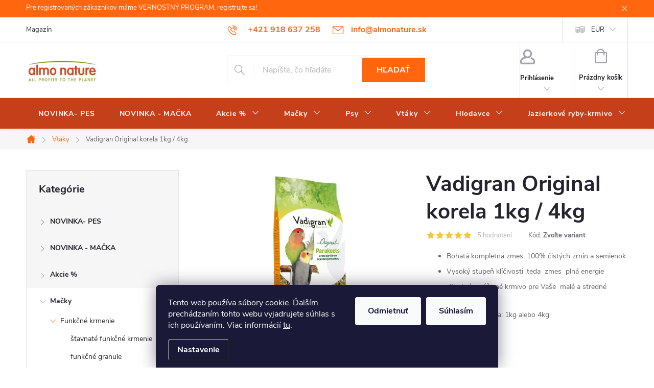

--- FILE ---
content_type: text/html; charset=utf-8
request_url: https://www.almonature.sk/vadigran-original-korela-1kg-4kg/
body_size: 30321
content:
<!doctype html><html lang="sk" dir="ltr" class="header-background-light external-fonts-loaded"><head><meta charset="utf-8" /><meta name="viewport" content="width=device-width,initial-scale=1" /><title>Vadigran Original korela 1kg / 4kg - almonature.sk</title><link rel="preconnect" href="https://cdn.myshoptet.com" /><link rel="dns-prefetch" href="https://cdn.myshoptet.com" /><link rel="preload" href="https://cdn.myshoptet.com/prj/dist/master/cms/libs/jquery/jquery-1.11.3.min.js" as="script" /><link href="https://cdn.myshoptet.com/prj/dist/master/cms/templates/frontend_templates/shared/css/font-face/source-sans-3.css" rel="stylesheet"><link href="https://cdn.myshoptet.com/prj/dist/master/cms/templates/frontend_templates/shared/css/font-face/exo-2.css" rel="stylesheet"><script>
dataLayer = [];
dataLayer.push({'shoptet' : {
    "pageId": 1163,
    "pageType": "productDetail",
    "currency": "EUR",
    "currencyInfo": {
        "decimalSeparator": ",",
        "exchangeRate": 1,
        "priceDecimalPlaces": 2,
        "symbol": "\u20ac",
        "symbolLeft": 1,
        "thousandSeparator": " "
    },
    "language": "sk",
    "projectId": 427410,
    "product": {
        "id": 2243,
        "guid": "5f41e120-7478-11ec-9c15-ecf4bbd76e50",
        "hasVariants": true,
        "codes": [
            {
                "code": 401,
                "quantity": "13",
                "stocks": [
                    {
                        "id": "ext",
                        "quantity": "13"
                    }
                ]
            },
            {
                "code": 402,
                "quantity": "37",
                "stocks": [
                    {
                        "id": "ext",
                        "quantity": "37"
                    }
                ]
            }
        ],
        "name": "Vadigran Original korela 1kg \/ 4kg",
        "appendix": "",
        "weight": 1,
        "manufacturer": "Vadigran",
        "manufacturerGuid": "1EF5333E17A861AA8DDEDA0BA3DED3EE",
        "currentCategory": "Vt\u00e1ky",
        "currentCategoryGuid": "6d3433bc-745d-11ec-ac23-ac1f6b0076ec",
        "defaultCategory": "Vt\u00e1ky",
        "defaultCategoryGuid": "6d3433bc-745d-11ec-ac23-ac1f6b0076ec",
        "currency": "EUR",
        "priceWithVatMin": 3.8999999999999999,
        "priceWithVatMax": 13.9
    },
    "stocks": [
        {
            "id": "ext",
            "title": "Sklad",
            "isDeliveryPoint": 0,
            "visibleOnEshop": 1
        }
    ],
    "cartInfo": {
        "id": null,
        "freeShipping": false,
        "freeShippingFrom": 39,
        "leftToFreeGift": {
            "formattedPrice": "\u20ac0",
            "priceLeft": 0
        },
        "freeGift": false,
        "leftToFreeShipping": {
            "priceLeft": 39,
            "dependOnRegion": 0,
            "formattedPrice": "\u20ac39"
        },
        "discountCoupon": [],
        "getNoBillingShippingPrice": {
            "withoutVat": 0,
            "vat": 0,
            "withVat": 0
        },
        "cartItems": [],
        "taxMode": "ORDINARY"
    },
    "cart": [],
    "customer": {
        "priceRatio": 1,
        "priceListId": 1,
        "groupId": null,
        "registered": false,
        "mainAccount": false
    }
}});
dataLayer.push({'cookie_consent' : {
    "marketing": "denied",
    "analytics": "denied"
}});
document.addEventListener('DOMContentLoaded', function() {
    shoptet.consent.onAccept(function(agreements) {
        if (agreements.length == 0) {
            return;
        }
        dataLayer.push({
            'cookie_consent' : {
                'marketing' : (agreements.includes(shoptet.config.cookiesConsentOptPersonalisation)
                    ? 'granted' : 'denied'),
                'analytics': (agreements.includes(shoptet.config.cookiesConsentOptAnalytics)
                    ? 'granted' : 'denied')
            },
            'event': 'cookie_consent'
        });
    });
});
</script>

<!-- Google Tag Manager -->
<script>(function(w,d,s,l,i){w[l]=w[l]||[];w[l].push({'gtm.start':
new Date().getTime(),event:'gtm.js'});var f=d.getElementsByTagName(s)[0],
j=d.createElement(s),dl=l!='dataLayer'?'&l='+l:'';j.async=true;j.src=
'https://www.googletagmanager.com/gtm.js?id='+i+dl;f.parentNode.insertBefore(j,f);
})(window,document,'script','dataLayer','GTM-5LV33WC');</script>
<!-- End Google Tag Manager -->

<meta property="og:type" content="website"><meta property="og:site_name" content="almonature.sk"><meta property="og:url" content="https://www.almonature.sk/vadigran-original-korela-1kg-4kg/"><meta property="og:title" content="Vadigran Original korela 1kg / 4kg - almonature.sk"><meta name="author" content="almonature.sk"><meta name="web_author" content="Shoptet.sk"><meta name="dcterms.rightsHolder" content="www.almonature.sk"><meta name="robots" content="index,follow"><meta property="og:image" content="https://cdn.myshoptet.com/usr/www.almonature.sk/user/shop/big/2243-1_vadigran-original-korela-1kg-4kg.png?61e0301a"><meta property="og:description" content="Výrazne chutné a výživné krmivo pre vašu korelu."><meta name="description" content="Výrazne chutné a výživné krmivo pre vašu korelu."><meta name="google-site-verification" content="380822066"><meta property="product:price:amount" content="3.9"><meta property="product:price:currency" content="EUR"><style>:root {--color-primary: #ff660e;--color-primary-h: 22;--color-primary-s: 100%;--color-primary-l: 53%;--color-primary-hover: #f8a102;--color-primary-hover-h: 39;--color-primary-hover-s: 98%;--color-primary-hover-l: 49%;--color-secondary: #cb0000;--color-secondary-h: 0;--color-secondary-s: 100%;--color-secondary-l: 40%;--color-secondary-hover: #690063;--color-secondary-hover-h: 303;--color-secondary-hover-s: 100%;--color-secondary-hover-l: 21%;--color-tertiary: #009aab;--color-tertiary-h: 186;--color-tertiary-s: 100%;--color-tertiary-l: 34%;--color-tertiary-hover: #008391;--color-tertiary-hover-h: 186;--color-tertiary-hover-s: 100%;--color-tertiary-hover-l: 28%;--color-header-background: #ffffff;--template-font: "Source Sans 3";--template-headings-font: "Exo 2";--header-background-url: none;--cookies-notice-background: #1A1937;--cookies-notice-color: #F8FAFB;--cookies-notice-button-hover: #f5f5f5;--cookies-notice-link-hover: #27263f;--templates-update-management-preview-mode-content: "Náhľad aktualizácií šablóny je aktívny pre váš prehliadač."}</style>
    <script>var shoptet = shoptet || {};</script>
    <script src="https://cdn.myshoptet.com/prj/dist/master/shop/dist/main-3g-header.js.05f199e7fd2450312de2.js"></script>
<!-- User include --><!-- service 776(417) html code header -->
<link type="text/css" rel="stylesheet" media="all"  href="https://cdn.myshoptet.com/usr/paxio.myshoptet.com/user/documents/blank/style.css?v1602546"/>
<link href="https://cdn.myshoptet.com/prj/dist/master/shop/dist/font-shoptet-11.css.62c94c7785ff2cea73b2.css" rel="stylesheet">
<link href="https://cdn.myshoptet.com/usr/paxio.myshoptet.com/user/documents/blank/ikony.css?v9" rel="stylesheet">
<link type="text/css" rel="stylesheet" media="screen"  href="https://cdn.myshoptet.com/usr/paxio.myshoptet.com/user/documents/blank/preklady.css?v27" />
<link rel="stylesheet" href="https://cdn.myshoptet.com/usr/paxio.myshoptet.com/user/documents/blank/Slider/slick.css" />
<link rel="stylesheet" href="https://cdn.myshoptet.com/usr/paxio.myshoptet.com/user/documents/blank/Slider/slick-theme.css?v4" />
<link rel="stylesheet" href="https://cdn.myshoptet.com/usr/paxio.myshoptet.com/user/documents/blank/Slider/slick-classic.css?v3" />

<!-- service 565(213) html code header -->
<!--
<link rel="stylesheet" type="text/css" href="https://app.visual.ws/gpwebpay_shoptet/shoptet.css">
<script async defer type="text/javascript" src="https://app.visual.ws/gpwebpay_shoptet/shoptet.js"></script>
-->
<!-- project html code header -->
<!-- Google Tag Manager -->
<script>(function(w,d,s,l,i){w[l]=w[l]||[];w[l].push({'gtm.start':
new Date().getTime(),event:'gtm.js'});var f=d.getElementsByTagName(s)[0],
j=d.createElement(s),dl=l!='dataLayer'?'&l='+l:'';j.async=true;j.src=
'https://www.googletagmanager.com/gtm.js?id='+i+dl;f.parentNode.insertBefore(j,f);
})(window,document,'script','dataLayer','GTM-5LV33WC');</script>
<!-- End Google Tag Manager -->
<style>@media screen and (min-width: 1200px){
.top-navigation-bar .project-email {display: inline-block;font-size: 16px;font-weight: bold;margin-left: 24px;color: var(--color-primary);} 
a.project-email::before {content: '\e910';font-size: 16px;} 
} 
@media screen and (min-width: 360px) and (max-width: 767px){
.top-navigation-contacts{display: block !important;}
.top-navigation-contacts .project-phone{display: none !important;}
.top-navigation-contacts .project-email{display: block !important;position: absolute;right: 164px;top: 15px;color: #A3A3AF;}
a.project-email::before {content: '\e910';}
.top-navigation-contacts .project-email span{display: none;}
}
}</style>



<style>@media screen and (min-width: 768px) {
#header::after{background-color: #c63f1b ;} /* BARVA POZADÍ MENU */
.navigation-in {background-color: transparent;}
.navigation-in > ul > li > a, .submenu-arrow::after {color: #fff;} /* BARVA TEXTU V MENU */
.menu-helper::after {color: #fff;} /* BARVA HAMBURGERU */
}</style>
<!-- /User include --><link rel="shortcut icon" href="/favicon.ico" type="image/x-icon" /><link rel="canonical" href="https://www.almonature.sk/vadigran-original-korela-1kg-4kg/" /><style>/* custom background */@media (min-width: 992px) {body {background-position: left top;background-repeat: repeat !important;background-attachment: scroll;}}</style>    <!-- Global site tag (gtag.js) - Google Analytics -->
    <script async src="https://www.googletagmanager.com/gtag/js?id=UA-238927435-1"></script>
    <script>
        
        window.dataLayer = window.dataLayer || [];
        function gtag(){dataLayer.push(arguments);}
        

                    console.debug('default consent data');

            gtag('consent', 'default', {"ad_storage":"denied","analytics_storage":"denied","ad_user_data":"denied","ad_personalization":"denied","wait_for_update":500});
            dataLayer.push({
                'event': 'default_consent'
            });
        
        gtag('js', new Date());

                gtag('config', 'UA-238927435-1', { 'groups': "UA" });
        
        
        
        
        
        
        
        
                gtag('set', 'currency', 'EUR');

        gtag('event', 'view_item', {
            "send_to": "UA",
            "items": [
                {
                    "id": "401",
                    "name": "Vadigran Original korela 1kg \/ 4kg",
                    "category": "Vt\u00e1ky",
                                        "brand": "Vadigran",
                                                            "variant": "Balenie: 1 kg",
                                        "price": 3.17
                }
            ]
        });
        
        
        
        
        
        
        
        
        
        
        
        
        document.addEventListener('DOMContentLoaded', function() {
            if (typeof shoptet.tracking !== 'undefined') {
                for (var id in shoptet.tracking.bannersList) {
                    gtag('event', 'view_promotion', {
                        "send_to": "UA",
                        "promotions": [
                            {
                                "id": shoptet.tracking.bannersList[id].id,
                                "name": shoptet.tracking.bannersList[id].name,
                                "position": shoptet.tracking.bannersList[id].position
                            }
                        ]
                    });
                }
            }

            shoptet.consent.onAccept(function(agreements) {
                if (agreements.length !== 0) {
                    console.debug('gtag consent accept');
                    var gtagConsentPayload =  {
                        'ad_storage': agreements.includes(shoptet.config.cookiesConsentOptPersonalisation)
                            ? 'granted' : 'denied',
                        'analytics_storage': agreements.includes(shoptet.config.cookiesConsentOptAnalytics)
                            ? 'granted' : 'denied',
                                                                                                'ad_user_data': agreements.includes(shoptet.config.cookiesConsentOptPersonalisation)
                            ? 'granted' : 'denied',
                        'ad_personalization': agreements.includes(shoptet.config.cookiesConsentOptPersonalisation)
                            ? 'granted' : 'denied',
                        };
                    console.debug('update consent data', gtagConsentPayload);
                    gtag('consent', 'update', gtagConsentPayload);
                    dataLayer.push(
                        { 'event': 'update_consent' }
                    );
                }
            });
        });
    </script>
<script>
    (function(t, r, a, c, k, i, n, g) { t['ROIDataObject'] = k;
    t[k]=t[k]||function(){ (t[k].q=t[k].q||[]).push(arguments) },t[k].c=i;n=r.createElement(a),
    g=r.getElementsByTagName(a)[0];n.async=1;n.src=c;g.parentNode.insertBefore(n,g)
    })(window, document, 'script', '//www.heureka.sk/ocm/sdk.js?source=shoptet&version=2&page=product_detail', 'heureka', 'sk');

    heureka('set_user_consent', 0);
</script>
</head><body class="desktop id-1163 in-vtaky template-11 type-product type-detail multiple-columns-body columns-2 blank-mode blank-mode-css ums_forms_redesign--off ums_a11y_category_page--on ums_discussion_rating_forms--off ums_flags_display_unification--on ums_a11y_login--on mobile-header-version-0">
        <div id="fb-root"></div>
        <script>
            window.fbAsyncInit = function() {
                FB.init({
                    autoLogAppEvents : true,
                    xfbml            : true,
                    version          : 'v24.0'
                });
            };
        </script>
        <script async defer crossorigin="anonymous" src="https://connect.facebook.net/sk_SK/sdk.js#xfbml=1&version=v24.0"></script>
<!-- Google Tag Manager (noscript) -->
<noscript><iframe src="https://www.googletagmanager.com/ns.html?id=GTM-5LV33WC"
height="0" width="0" style="display:none;visibility:hidden"></iframe></noscript>
<!-- End Google Tag Manager (noscript) -->

    <div class="siteCookies siteCookies--bottom siteCookies--dark js-siteCookies" role="dialog" data-testid="cookiesPopup" data-nosnippet>
        <div class="siteCookies__form">
            <div class="siteCookies__content">
                <div class="siteCookies__text">
                    Tento web používa súbory cookie. Ďalším prechádzaním tohto webu vyjadrujete súhlas s ich používaním. Viac informácií <a href="http://www.almonature.sk/podmienky-ochrany-osobnych-udajov/" target="\">tu</a>.
                </div>
                <p class="siteCookies__links">
                    <button class="siteCookies__link js-cookies-settings" aria-label="Nastavenia cookies" data-testid="cookiesSettings">Nastavenie</button>
                </p>
            </div>
            <div class="siteCookies__buttonWrap">
                                    <button class="siteCookies__button js-cookiesConsentSubmit" value="reject" aria-label="Odmietnuť cookies" data-testid="buttonCookiesReject">Odmietnuť</button>
                                <button class="siteCookies__button js-cookiesConsentSubmit" value="all" aria-label="Prijať cookies" data-testid="buttonCookiesAccept">Súhlasím</button>
            </div>
        </div>
        <script>
            document.addEventListener("DOMContentLoaded", () => {
                const siteCookies = document.querySelector('.js-siteCookies');
                document.addEventListener("scroll", shoptet.common.throttle(() => {
                    const st = document.documentElement.scrollTop;
                    if (st > 1) {
                        siteCookies.classList.add('siteCookies--scrolled');
                    } else {
                        siteCookies.classList.remove('siteCookies--scrolled');
                    }
                }, 100));
            });
        </script>
    </div>
<a href="#content" class="skip-link sr-only">Prejsť na obsah</a><div class="overall-wrapper"><div class="site-msg information"><div class="container"><div class="text">Pre registrovaných zákazníkov máme VERNOSTNÝ PROGRAM, registrujte sa!</div><div class="close js-close-information-msg"></div></div></div><div class="user-action"><div class="container">
    <div class="user-action-in">
                    <div id="login" class="user-action-login popup-widget login-widget" role="dialog" aria-labelledby="loginHeading">
        <div class="popup-widget-inner">
                            <h2 id="loginHeading">Prihlásenie k vášmu účtu</h2><div id="customerLogin"><form action="/action/Customer/Login/" method="post" id="formLoginIncluded" class="csrf-enabled formLogin" data-testid="formLogin"><input type="hidden" name="referer" value="" /><div class="form-group"><div class="input-wrapper email js-validated-element-wrapper no-label"><input type="email" name="email" class="form-control" autofocus placeholder="E-mailová adresa (napr. jan@novak.sk)" data-testid="inputEmail" autocomplete="email" required /></div></div><div class="form-group"><div class="input-wrapper password js-validated-element-wrapper no-label"><input type="password" name="password" class="form-control" placeholder="Heslo" data-testid="inputPassword" autocomplete="current-password" required /><span class="no-display">Nemôžete vyplniť toto pole</span><input type="text" name="surname" value="" class="no-display" /></div></div><div class="form-group"><div class="login-wrapper"><button type="submit" class="btn btn-secondary btn-text btn-login" data-testid="buttonSubmit">Prihlásiť sa</button><div class="password-helper"><a href="/registracia/" data-testid="signup" rel="nofollow">Nová registrácia</a><a href="/klient/zabudnute-heslo/" rel="nofollow">Zabudnuté heslo</a></div></div></div></form>
</div>                    </div>
    </div>

                            <div id="cart-widget" class="user-action-cart popup-widget cart-widget loader-wrapper" data-testid="popupCartWidget" role="dialog" aria-hidden="true">
    <div class="popup-widget-inner cart-widget-inner place-cart-here">
        <div class="loader-overlay">
            <div class="loader"></div>
        </div>
    </div>

    <div class="cart-widget-button">
        <a href="/kosik/" class="btn btn-conversion" id="continue-order-button" rel="nofollow" data-testid="buttonNextStep">Pokračovať do košíka</a>
    </div>
</div>
            </div>
</div>
</div><div class="top-navigation-bar" data-testid="topNavigationBar">

    <div class="container">

        <div class="top-navigation-contacts">
            <strong>Zákaznícka podpora:</strong><a href="tel:+421918637258" class="project-phone" aria-label="Zavolať na +421918637258" data-testid="contactboxPhone"><span>+421 918 637 258</span></a><a href="mailto:info@almonature.sk" class="project-email" data-testid="contactboxEmail"><span>info@almonature.sk</span></a>        </div>

                            <div class="top-navigation-menu">
                <div class="top-navigation-menu-trigger"></div>
                <ul class="top-navigation-bar-menu">
                                            <li class="top-navigation-menu-item-983">
                            <a href="/magazin/">Magazín</a>
                        </li>
                                    </ul>
                <ul class="top-navigation-bar-menu-helper"></ul>
            </div>
        
        <div class="top-navigation-tools">
            <div class="responsive-tools">
                <a href="#" class="toggle-window" data-target="search" aria-label="Hľadať" data-testid="linkSearchIcon"></a>
                                                            <a href="#" class="toggle-window" data-target="login"></a>
                                                    <a href="#" class="toggle-window" data-target="navigation" aria-label="Menu" data-testid="hamburgerMenu"></a>
            </div>
                <div class="dropdown">
        <span>Ceny v:</span>
        <button id="topNavigationDropdown" type="button" data-toggle="dropdown" aria-haspopup="true" aria-expanded="false">
            EUR
            <span class="caret"></span>
        </button>
        <ul class="dropdown-menu" aria-labelledby="topNavigationDropdown"><li><a href="/action/Currency/changeCurrency/?currencyCode=CZK" rel="nofollow">CZK</a></li><li><a href="/action/Currency/changeCurrency/?currencyCode=EUR" rel="nofollow">EUR</a></li><li><a href="/action/Currency/changeCurrency/?currencyCode=HUF" rel="nofollow">HUF</a></li></ul>
    </div>
            <button class="top-nav-button top-nav-button-login toggle-window" type="button" data-target="login" aria-haspopup="dialog" aria-controls="login" aria-expanded="false" data-testid="signin"><span>Prihlásenie</span></button>        </div>

    </div>

</div>
<header id="header"><div class="container navigation-wrapper">
    <div class="header-top">
        <div class="site-name-wrapper">
            <div class="site-name"><a href="/" data-testid="linkWebsiteLogo"><img src="https://cdn.myshoptet.com/usr/www.almonature.sk/user/logos/bez_n__zvu_3-1.jpg" alt="almonature.sk" fetchpriority="low" /></a></div>        </div>
        <div class="search" itemscope itemtype="https://schema.org/WebSite">
            <meta itemprop="headline" content="Vtáky"/><meta itemprop="url" content="https://www.almonature.sk"/><meta itemprop="text" content="Výrazne chutné a výživné krmivo pre vašu korelu."/>            <form action="/action/ProductSearch/prepareString/" method="post"
    id="formSearchForm" class="search-form compact-form js-search-main"
    itemprop="potentialAction" itemscope itemtype="https://schema.org/SearchAction" data-testid="searchForm">
    <fieldset>
        <meta itemprop="target"
            content="https://www.almonature.sk/vyhladavanie/?string={string}"/>
        <input type="hidden" name="language" value="sk"/>
        
            
<input
    type="search"
    name="string"
        class="query-input form-control search-input js-search-input"
    placeholder="Napíšte, čo hľadáte"
    autocomplete="off"
    required
    itemprop="query-input"
    aria-label="Vyhľadávanie"
    data-testid="searchInput"
>
            <button type="submit" class="btn btn-default" data-testid="searchBtn">Hľadať</button>
        
    </fieldset>
</form>
        </div>
        <div class="navigation-buttons">
                
    <a href="/kosik/" class="btn btn-icon toggle-window cart-count" data-target="cart" data-hover="true" data-redirect="true" data-testid="headerCart" rel="nofollow" aria-haspopup="dialog" aria-expanded="false" aria-controls="cart-widget">
        
                <span class="sr-only">Nákupný košík</span>
        
            <span class="cart-price visible-lg-inline-block" data-testid="headerCartPrice">
                                    Prázdny košík                            </span>
        
    
            </a>
        </div>
    </div>
    <nav id="navigation" aria-label="Hlavné menu" data-collapsible="true"><div class="navigation-in menu"><ul class="menu-level-1" role="menubar" data-testid="headerMenuItems"><li class="menu-item-1267" role="none"><a href="/novinka-pes/" data-testid="headerMenuItem" role="menuitem" aria-expanded="false"><b>NOVINKA- PES</b></a></li>
<li class="menu-item-1252" role="none"><a href="/novinka-macka/" data-testid="headerMenuItem" role="menuitem" aria-expanded="false"><b>NOVINKA - MAČKA</b></a></li>
<li class="menu-item-1109 ext" role="none"><a href="/akcie-2/" data-testid="headerMenuItem" role="menuitem" aria-haspopup="true" aria-expanded="false"><b>Akcie %</b><span class="submenu-arrow"></span></a><ul class="menu-level-2" aria-label="Akcie %" tabindex="-1" role="menu"><li class="menu-item-1112" role="none"><a href="/vyhodne-balenia-pre-psy/" class="menu-image" data-testid="headerMenuItem" tabindex="-1" aria-hidden="true"><img src="data:image/svg+xml,%3Csvg%20width%3D%22140%22%20height%3D%22100%22%20xmlns%3D%22http%3A%2F%2Fwww.w3.org%2F2000%2Fsvg%22%3E%3C%2Fsvg%3E" alt="" aria-hidden="true" width="140" height="100"  data-src="https://cdn.myshoptet.com/usr/www.almonature.sk/user/categories/thumb/5.png" fetchpriority="low" /></a><div><a href="/vyhodne-balenia-pre-psy/" data-testid="headerMenuItem" role="menuitem"><span>Výhodné balenia pre psy</span></a>
                        </div></li><li class="menu-item-1115" role="none"><a href="/vyhodne-balenia-pre-macky/" class="menu-image" data-testid="headerMenuItem" tabindex="-1" aria-hidden="true"><img src="data:image/svg+xml,%3Csvg%20width%3D%22140%22%20height%3D%22100%22%20xmlns%3D%22http%3A%2F%2Fwww.w3.org%2F2000%2Fsvg%22%3E%3C%2Fsvg%3E" alt="" aria-hidden="true" width="140" height="100"  data-src="https://cdn.myshoptet.com/usr/www.almonature.sk/user/categories/thumb/4.png" fetchpriority="low" /></a><div><a href="/vyhodne-balenia-pre-macky/" data-testid="headerMenuItem" role="menuitem"><span>Výhodné balenia pre mačky</span></a>
                        </div></li><li class="menu-item-1178" role="none"><a href="/vyhodne-balenia-pre-hlodavce/" class="menu-image" data-testid="headerMenuItem" tabindex="-1" aria-hidden="true"><img src="data:image/svg+xml,%3Csvg%20width%3D%22140%22%20height%3D%22100%22%20xmlns%3D%22http%3A%2F%2Fwww.w3.org%2F2000%2Fsvg%22%3E%3C%2Fsvg%3E" alt="" aria-hidden="true" width="140" height="100"  data-src="https://cdn.myshoptet.com/usr/www.almonature.sk/user/categories/thumb/_-2.png" fetchpriority="low" /></a><div><a href="/vyhodne-balenia-pre-hlodavce/" data-testid="headerMenuItem" role="menuitem"><span>Výhodné balenia pre hlodavce</span></a>
                        </div></li></ul></li>
<li class="menu-item-743 ext" role="none"><a href="/macky/" data-testid="headerMenuItem" role="menuitem" aria-haspopup="true" aria-expanded="false"><b>Mačky</b><span class="submenu-arrow"></span></a><ul class="menu-level-2" aria-label="Mačky" tabindex="-1" role="menu"><li class="menu-item-1235 has-third-level" role="none"><a href="/funkcne-krmenie/" class="menu-image" data-testid="headerMenuItem" tabindex="-1" aria-hidden="true"><img src="data:image/svg+xml,%3Csvg%20width%3D%22140%22%20height%3D%22100%22%20xmlns%3D%22http%3A%2F%2Fwww.w3.org%2F2000%2Fsvg%22%3E%3C%2Fsvg%3E" alt="" aria-hidden="true" width="140" height="100"  data-src="https://cdn.myshoptet.com/usr/www.almonature.sk/user/categories/thumb/digestive_1.png" fetchpriority="low" /></a><div><a href="/funkcne-krmenie/" data-testid="headerMenuItem" role="menuitem"><span>Funkčné krmenie</span></a>
                                                    <ul class="menu-level-3" role="menu">
                                                                    <li class="menu-item-1238" role="none">
                                        <a href="/stavnate-funkcne-krmenie/" data-testid="headerMenuItem" role="menuitem">
                                            šťavnaté funkčné krmenie</a>,                                    </li>
                                                                    <li class="menu-item-1241" role="none">
                                        <a href="/funkcne-granule/" data-testid="headerMenuItem" role="menuitem">
                                            funkčné granule</a>                                    </li>
                                                            </ul>
                        </div></li><li class="menu-item-782 has-third-level" role="none"><a href="/macky-stavnate-krmivo-kapsicky-vanicky-konzervy/" class="menu-image" data-testid="headerMenuItem" tabindex="-1" aria-hidden="true"><img src="data:image/svg+xml,%3Csvg%20width%3D%22140%22%20height%3D%22100%22%20xmlns%3D%22http%3A%2F%2Fwww.w3.org%2F2000%2Fsvg%22%3E%3C%2Fsvg%3E" alt="" aria-hidden="true" width="140" height="100"  data-src="https://cdn.myshoptet.com/usr/www.almonature.sk/user/categories/thumb/dizajn_bez_n__zvu-148.png" fetchpriority="low" /></a><div><a href="/macky-stavnate-krmivo-kapsicky-vanicky-konzervy/" data-testid="headerMenuItem" role="menuitem"><span>Šťavnaté krmivo pre mačky FAV</span></a>
                                                    <ul class="menu-level-3" role="menu">
                                                                    <li class="menu-item-917" role="none">
                                        <a href="/macky-stavnate-krmivo-kapsicky-vanicky-konzervy-kittenka-maciatka-a-mlade-macky/" data-testid="headerMenuItem" role="menuitem">
                                            Kittenka - mačiatka a mladé mačky</a>,                                    </li>
                                                                    <li class="menu-item-923" role="none">
                                        <a href="/macky-stavnate-krmivo-kapsicky-vanicky-konzervy-adult-dospela-macka/" data-testid="headerMenuItem" role="menuitem">
                                            Adult - dospelá mačka</a>,                                    </li>
                                                                    <li class="menu-item-926" role="none">
                                        <a href="/macky-stavnate-krmivo-kapsicky-vanicky-konzervy-senior/" data-testid="headerMenuItem" role="menuitem">
                                            Senior</a>,                                    </li>
                                                                    <li class="menu-item-929" role="none">
                                        <a href="/macky-stavnate-krmivo-kapsicky-vanicky-konzervy-funkcne-krmivo/" data-testid="headerMenuItem" role="menuitem">
                                            Funkčné krmivo</a>,                                    </li>
                                                                    <li class="menu-item-1226" role="none">
                                        <a href="/vyhodne-balenie/" data-testid="headerMenuItem" role="menuitem">
                                            Výhodné balenie</a>,                                    </li>
                                                                    <li class="menu-item-1230" role="none">
                                        <a href="/jelly-zele/" data-testid="headerMenuItem" role="menuitem">
                                            Jelly / želé</a>                                    </li>
                                                            </ul>
                        </div></li><li class="menu-item-773 has-third-level" role="none"><a href="/macky-suche-krmivo-granule/" class="menu-image" data-testid="headerMenuItem" tabindex="-1" aria-hidden="true"><img src="data:image/svg+xml,%3Csvg%20width%3D%22140%22%20height%3D%22100%22%20xmlns%3D%22http%3A%2F%2Fwww.w3.org%2F2000%2Fsvg%22%3E%3C%2Fsvg%3E" alt="" aria-hidden="true" width="140" height="100"  data-src="https://cdn.myshoptet.com/usr/www.almonature.sk/user/categories/thumb/dizajn_bez_n__zvu-149.png" fetchpriority="low" /></a><div><a href="/macky-suche-krmivo-granule/" data-testid="headerMenuItem" role="menuitem"><span>Suché krmivo pre mačky FAV</span></a>
                                                    <ul class="menu-level-3" role="menu">
                                                                    <li class="menu-item-938" role="none">
                                        <a href="/macky-suche-krmivo-granule-kittenka-granule-pre-maciatka-mlade-macky/" data-testid="headerMenuItem" role="menuitem">
                                            Kittenka - granule pre mačiatka a mladé mačky</a>,                                    </li>
                                                                    <li class="menu-item-941" role="none">
                                        <a href="/macky-suche-krmivo-granule-adult-dospela-macka/" data-testid="headerMenuItem" role="menuitem">
                                            Adult - dospelá mačka</a>,                                    </li>
                                                                    <li class="menu-item-944" role="none">
                                        <a href="/macky-suche-krmivo-granule-senior/" data-testid="headerMenuItem" role="menuitem">
                                            Senior</a>,                                    </li>
                                                                    <li class="menu-item-947" role="none">
                                        <a href="/macky-suche-krmivo-granule-granule-pre-sterilizovane-macky-funkcne-krmiva/" data-testid="headerMenuItem" role="menuitem">
                                            Granule pre sterilizované mačky, funkčné krmivá</a>                                    </li>
                                                            </ul>
                        </div></li><li class="menu-item-785 has-third-level" role="none"><a href="/macky-pochutky/" class="menu-image" data-testid="headerMenuItem" tabindex="-1" aria-hidden="true"><img src="data:image/svg+xml,%3Csvg%20width%3D%22140%22%20height%3D%22100%22%20xmlns%3D%22http%3A%2F%2Fwww.w3.org%2F2000%2Fsvg%22%3E%3C%2Fsvg%3E" alt="" aria-hidden="true" width="140" height="100"  data-src="https://cdn.myshoptet.com/usr/www.almonature.sk/user/categories/thumb/502_inner_tonno_16-12-2020_184735.png" fetchpriority="low" /></a><div><a href="/macky-pochutky/" data-testid="headerMenuItem" role="menuitem"><span>Pochúťky pre mačky FAV</span></a>
                                                    <ul class="menu-level-3" role="menu">
                                                                    <li class="menu-item-950" role="none">
                                        <a href="/macky-pochutky-kittenka-maciatka/" data-testid="headerMenuItem" role="menuitem">
                                            Kittenka - mačiatka</a>,                                    </li>
                                                                    <li class="menu-item-953" role="none">
                                        <a href="/macky-pochutky-adult-dospela-macka/" data-testid="headerMenuItem" role="menuitem">
                                            Adult - dospelá mačka</a>,                                    </li>
                                                                    <li class="menu-item-956" role="none">
                                        <a href="/macky-pochutky-senior/" data-testid="headerMenuItem" role="menuitem">
                                            Senior</a>,                                    </li>
                                                                    <li class="menu-item-959" role="none">
                                        <a href="/macky-pochutky-pre-sterilizovane-macky-a-ine/" data-testid="headerMenuItem" role="menuitem">
                                            Pre sterilizované mačky a iné</a>                                    </li>
                                                            </ul>
                        </div></li><li class="menu-item-788 has-third-level" role="none"><a href="/macky-podstielka/" class="menu-image" data-testid="headerMenuItem" tabindex="-1" aria-hidden="true"><img src="data:image/svg+xml,%3Csvg%20width%3D%22140%22%20height%3D%22100%22%20xmlns%3D%22http%3A%2F%2Fwww.w3.org%2F2000%2Fsvg%22%3E%3C%2Fsvg%3E" alt="" aria-hidden="true" width="140" height="100"  data-src="https://cdn.myshoptet.com/usr/www.almonature.sk/user/categories/thumb/main_-_2_kg_24-02-2021_125239.png" fetchpriority="low" /></a><div><a href="/macky-podstielka/" data-testid="headerMenuItem" role="menuitem"><span>Podstielka pre mačky</span></a>
                                                    <ul class="menu-level-3" role="menu">
                                                                    <li class="menu-item-1034" role="none">
                                        <a href="/macky-podstielka-single-pack-balenie/" data-testid="headerMenuItem" role="menuitem">
                                            Single-pack balenie</a>,                                    </li>
                                                                    <li class="menu-item-1040" role="none">
                                        <a href="/macky-podstielka-multi-pack-balenie/" data-testid="headerMenuItem" role="menuitem">
                                            Multi-pack balenie</a>                                    </li>
                                                            </ul>
                        </div></li><li class="menu-item-1246" role="none"><a href="/hydration-help/" class="menu-image" data-testid="headerMenuItem" tabindex="-1" aria-hidden="true"><img src="data:image/svg+xml,%3Csvg%20width%3D%22140%22%20height%3D%22100%22%20xmlns%3D%22http%3A%2F%2Fwww.w3.org%2F2000%2Fsvg%22%3E%3C%2Fsvg%3E" alt="" aria-hidden="true" width="140" height="100"  data-src="https://cdn.myshoptet.com/usr/www.almonature.sk/user/categories/thumb/5895_412x444.png" fetchpriority="low" /></a><div><a href="/hydration-help/" data-testid="headerMenuItem" role="menuitem"><span>Hydration Help</span></a>
                        </div></li><li class="menu-item-1249" role="none"><a href="/mlieko-pre-macky/" class="menu-image" data-testid="headerMenuItem" tabindex="-1" aria-hidden="true"><img src="data:image/svg+xml,%3Csvg%20width%3D%22140%22%20height%3D%22100%22%20xmlns%3D%22http%3A%2F%2Fwww.w3.org%2F2000%2Fsvg%22%3E%3C%2Fsvg%3E" alt="" aria-hidden="true" width="140" height="100"  data-src="https://cdn.myshoptet.com/prj/dist/master/cms/templates/frontend_templates/00/img/folder.svg" fetchpriority="low" /></a><div><a href="/mlieko-pre-macky/" data-testid="headerMenuItem" role="menuitem"><span>Mlieko pre mačky</span></a>
                        </div></li></ul></li>
<li class="menu-item-707 ext" role="none"><a href="/psy/" data-testid="headerMenuItem" role="menuitem" aria-haspopup="true" aria-expanded="false"><b>Psy</b><span class="submenu-arrow"></span></a><ul class="menu-level-2" aria-label="Psy" tabindex="-1" role="menu"><li class="menu-item-815 has-third-level" role="none"><a href="/psy-stavnate-krmivo-kapsicky-vanicky-kozervy/" class="menu-image" data-testid="headerMenuItem" tabindex="-1" aria-hidden="true"><img src="data:image/svg+xml,%3Csvg%20width%3D%22140%22%20height%3D%22100%22%20xmlns%3D%22http%3A%2F%2Fwww.w3.org%2F2000%2Fsvg%22%3E%3C%2Fsvg%3E" alt="" aria-hidden="true" width="140" height="100"  data-src="https://cdn.myshoptet.com/usr/www.almonature.sk/user/categories/thumb/9036h.png" fetchpriority="low" /></a><div><a href="/psy-stavnate-krmivo-kapsicky-vanicky-kozervy/" data-testid="headerMenuItem" role="menuitem"><span>Šťavnaté krmivo pre psov FAV</span></a>
                                                    <ul class="menu-level-3" role="menu">
                                                                    <li class="menu-item-895" role="none">
                                        <a href="/psy-stavnate-krmivo-puppy-junior/" data-testid="headerMenuItem" role="menuitem">
                                            Puppy &amp; Junior</a>,                                    </li>
                                                                    <li class="menu-item-901" role="none">
                                        <a href="/psy-stavnate-krmivo-adult-dospely-pes/" data-testid="headerMenuItem" role="menuitem">
                                            Adult - dospelý pes</a>,                                    </li>
                                                                    <li class="menu-item-904" role="none">
                                        <a href="/psy-stavnate-krmivo-senior/" data-testid="headerMenuItem" role="menuitem">
                                            Senior</a>                                    </li>
                                                            </ul>
                        </div></li><li class="menu-item-818 has-third-level" role="none"><a href="/psy-suche-krmivo-granule/" class="menu-image" data-testid="headerMenuItem" tabindex="-1" aria-hidden="true"><img src="data:image/svg+xml,%3Csvg%20width%3D%22140%22%20height%3D%22100%22%20xmlns%3D%22http%3A%2F%2Fwww.w3.org%2F2000%2Fsvg%22%3E%3C%2Fsvg%3E" alt="" aria-hidden="true" width="140" height="100"  data-src="https://cdn.myshoptet.com/usr/www.almonature.sk/user/categories/thumb/9261_xss_13-11-2020_173016.png" fetchpriority="low" /></a><div><a href="/psy-suche-krmivo-granule/" data-testid="headerMenuItem" role="menuitem"><span>Suché krmivo granule pre psov FAV</span></a>
                                                    <ul class="menu-level-3" role="menu">
                                                                    <li class="menu-item-853" role="none">
                                        <a href="/psy-suche-krmivo-granule-puppy-junior/" data-testid="headerMenuItem" role="menuitem">
                                            Puppy &amp; Junior</a>,                                    </li>
                                                                    <li class="menu-item-856" role="none">
                                        <a href="/psy-adult-dospely/" data-testid="headerMenuItem" role="menuitem">
                                            Adult /dospelý</a>,                                    </li>
                                                                    <li class="menu-item-859" role="none">
                                        <a href="/senior-2/" data-testid="headerMenuItem" role="menuitem">
                                            Senior</a>                                    </li>
                                                            </ul>
                        </div></li><li class="menu-item-821 has-third-level" role="none"><a href="/psy-pochutky/" class="menu-image" data-testid="headerMenuItem" tabindex="-1" aria-hidden="true"><img src="data:image/svg+xml,%3Csvg%20width%3D%22140%22%20height%3D%22100%22%20xmlns%3D%22http%3A%2F%2Fwww.w3.org%2F2000%2Fsvg%22%3E%3C%2Fsvg%3E" alt="" aria-hidden="true" width="140" height="100"  data-src="https://cdn.myshoptet.com/usr/www.almonature.sk/user/categories/thumb/dizajn_bez_n__zvu-150.png" fetchpriority="low" /></a><div><a href="/psy-pochutky/" data-testid="headerMenuItem" role="menuitem"><span>Pochúťky pre psov FAV</span></a>
                                                    <ul class="menu-level-3" role="menu">
                                                                    <li class="menu-item-907" role="none">
                                        <a href="/pochutky-puppy-junior/" data-testid="headerMenuItem" role="menuitem">
                                            Puppy &amp; Junior</a>,                                    </li>
                                                                    <li class="menu-item-910" role="none">
                                        <a href="/pochutky-adult-dospely-pes/" data-testid="headerMenuItem" role="menuitem">
                                            Adult - dospelý pes</a>,                                    </li>
                                                                    <li class="menu-item-913" role="none">
                                        <a href="/pochutky-senior/" data-testid="headerMenuItem" role="menuitem">
                                            Senior</a>                                    </li>
                                                            </ul>
                        </div></li><li class="menu-item-1058 has-third-level" role="none"><a href="/doplnkove-a-veterinarne-krmivo/" class="menu-image" data-testid="headerMenuItem" tabindex="-1" aria-hidden="true"><img src="data:image/svg+xml,%3Csvg%20width%3D%22140%22%20height%3D%22100%22%20xmlns%3D%22http%3A%2F%2Fwww.w3.org%2F2000%2Fsvg%22%3E%3C%2Fsvg%3E" alt="" aria-hidden="true" width="140" height="100"  data-src="https://cdn.myshoptet.com/usr/www.almonature.sk/user/categories/thumb/dizajn_bez_n__zvu-35.png" fetchpriority="low" /></a><div><a href="/doplnkove-a-veterinarne-krmivo/" data-testid="headerMenuItem" role="menuitem"><span>Doplnkové a veterinárne krmivo</span></a>
                                                    <ul class="menu-level-3" role="menu">
                                                                    <li class="menu-item-1064" role="none">
                                        <a href="/klby-a-kosti/" data-testid="headerMenuItem" role="menuitem">
                                            Kĺby a kosti</a>,                                    </li>
                                                                    <li class="menu-item-1067" role="none">
                                        <a href="/srst-a-koza/" data-testid="headerMenuItem" role="menuitem">
                                            Srsť a koža</a>                                    </li>
                                                            </ul>
                        </div></li><li class="menu-item-1100 has-third-level" role="none"><a href="/finska-premiova-znacka-rukka/" class="menu-image" data-testid="headerMenuItem" tabindex="-1" aria-hidden="true"><img src="data:image/svg+xml,%3Csvg%20width%3D%22140%22%20height%3D%22100%22%20xmlns%3D%22http%3A%2F%2Fwww.w3.org%2F2000%2Fsvg%22%3E%3C%2Fsvg%3E" alt="" aria-hidden="true" width="140" height="100"  data-src="https://cdn.myshoptet.com/usr/www.almonature.sk/user/categories/thumb/rukka_1-160x50.png" fetchpriority="low" /></a><div><a href="/finska-premiova-znacka-rukka/" data-testid="headerMenuItem" role="menuitem"><span>Vodítka a obojky</span></a>
                                                    <ul class="menu-level-3" role="menu">
                                                                    <li class="menu-item-1255" role="none">
                                        <a href="/obojky-rukka/" data-testid="headerMenuItem" role="menuitem">
                                            obojky Rukka</a>,                                    </li>
                                                                    <li class="menu-item-1258" role="none">
                                        <a href="/voditka-rukka/" data-testid="headerMenuItem" role="menuitem">
                                            vodítka Rukka</a>,                                    </li>
                                                                    <li class="menu-item-1261" role="none">
                                        <a href="/postroje-rukka/" data-testid="headerMenuItem" role="menuitem">
                                            postroje Rukka</a>,                                    </li>
                                                                    <li class="menu-item-1264" role="none">
                                        <a href="/plastenky-rukka/" data-testid="headerMenuItem" role="menuitem">
                                            plastenky Rukka</a>,                                    </li>
                                                                    <li class="menu-item-1270" role="none">
                                        <a href="/boty-znacky-rukka/" data-testid="headerMenuItem" role="menuitem">
                                            boty značky Rukka</a>                                    </li>
                                                            </ul>
                        </div></li><li class="menu-item-1127" role="none"><a href="/starostlivost-o-psov/" class="menu-image" data-testid="headerMenuItem" tabindex="-1" aria-hidden="true"><img src="data:image/svg+xml,%3Csvg%20width%3D%22140%22%20height%3D%22100%22%20xmlns%3D%22http%3A%2F%2Fwww.w3.org%2F2000%2Fsvg%22%3E%3C%2Fsvg%3E" alt="" aria-hidden="true" width="140" height="100"  data-src="https://cdn.myshoptet.com/usr/www.almonature.sk/user/categories/thumb/pettorina-cinquetorri-c100ob040.jpg" fetchpriority="low" /></a><div><a href="/starostlivost-o-psov/" data-testid="headerMenuItem" role="menuitem"><span>Starostlivosť o psov</span></a>
                        </div></li><li class="menu-item-1145" role="none"><a href="/hracky-pre-psy/" class="menu-image" data-testid="headerMenuItem" tabindex="-1" aria-hidden="true"><img src="data:image/svg+xml,%3Csvg%20width%3D%22140%22%20height%3D%22100%22%20xmlns%3D%22http%3A%2F%2Fwww.w3.org%2F2000%2Fsvg%22%3E%3C%2Fsvg%3E" alt="" aria-hidden="true" width="140" height="100"  data-src="https://cdn.myshoptet.com/usr/www.almonature.sk/user/categories/thumb/5411468183801.jpeg" fetchpriority="low" /></a><div><a href="/hracky-pre-psy/" data-testid="headerMenuItem" role="menuitem"><span>Hračky pre psy</span></a>
                        </div></li><li class="menu-item-1243" role="none"><a href="/lososovy-olej-salmon/" class="menu-image" data-testid="headerMenuItem" tabindex="-1" aria-hidden="true"><img src="data:image/svg+xml,%3Csvg%20width%3D%22140%22%20height%3D%22100%22%20xmlns%3D%22http%3A%2F%2Fwww.w3.org%2F2000%2Fsvg%22%3E%3C%2Fsvg%3E" alt="" aria-hidden="true" width="140" height="100"  data-src="https://cdn.myshoptet.com/prj/dist/master/cms/templates/frontend_templates/00/img/folder.svg" fetchpriority="low" /></a><div><a href="/lososovy-olej-salmon/" data-testid="headerMenuItem" role="menuitem"><span>Lososový olej</span></a>
                        </div></li></ul></li>
<li class="menu-item-1163 ext" role="none"><a href="/vtaky/" class="active" data-testid="headerMenuItem" role="menuitem" aria-haspopup="true" aria-expanded="false"><b>Vtáky</b><span class="submenu-arrow"></span></a><ul class="menu-level-2" aria-label="Vtáky" tabindex="-1" role="menu"><li class="menu-item-1193" role="none"><a href="/premiove-krmivo/" class="menu-image" data-testid="headerMenuItem" tabindex="-1" aria-hidden="true"><img src="data:image/svg+xml,%3Csvg%20width%3D%22140%22%20height%3D%22100%22%20xmlns%3D%22http%3A%2F%2Fwww.w3.org%2F2000%2Fsvg%22%3E%3C%2Fsvg%3E" alt="" aria-hidden="true" width="140" height="100"  data-src="https://cdn.myshoptet.com/usr/www.almonature.sk/user/categories/thumb/5411468116694.jpeg" fetchpriority="low" /></a><div><a href="/premiove-krmivo/" data-testid="headerMenuItem" role="menuitem"><span>prémiové krmivo</span></a>
                        </div></li><li class="menu-item-1223" role="none"><a href="/krmivo-original-vatky/" class="menu-image" data-testid="headerMenuItem" tabindex="-1" aria-hidden="true"><img src="data:image/svg+xml,%3Csvg%20width%3D%22140%22%20height%3D%22100%22%20xmlns%3D%22http%3A%2F%2Fwww.w3.org%2F2000%2Fsvg%22%3E%3C%2Fsvg%3E" alt="" aria-hidden="true" width="140" height="100"  data-src="https://cdn.myshoptet.com/usr/www.almonature.sk/user/categories/thumb/5411468234084.jpeg" fetchpriority="low" /></a><div><a href="/krmivo-original-vatky/" data-testid="headerMenuItem" role="menuitem"><span>základné krmivo</span></a>
                        </div></li><li class="menu-item-1172" role="none"><a href="/tycinky-pre-vtaky/" class="menu-image" data-testid="headerMenuItem" tabindex="-1" aria-hidden="true"><img src="data:image/svg+xml,%3Csvg%20width%3D%22140%22%20height%3D%22100%22%20xmlns%3D%22http%3A%2F%2Fwww.w3.org%2F2000%2Fsvg%22%3E%3C%2Fsvg%3E" alt="" aria-hidden="true" width="140" height="100"  data-src="https://cdn.myshoptet.com/usr/www.almonature.sk/user/categories/thumb/5411468144727.jpeg" fetchpriority="low" /></a><div><a href="/tycinky-pre-vtaky/" data-testid="headerMenuItem" role="menuitem"><span>Tyčinky pre vtáky</span></a>
                        </div></li></ul></li>
<li class="menu-item-1097 ext" role="none"><a href="/hlodavce/" data-testid="headerMenuItem" role="menuitem" aria-haspopup="true" aria-expanded="false"><b>Hlodavce</b><span class="submenu-arrow"></span></a><ul class="menu-level-2" aria-label="Hlodavce" tabindex="-1" role="menu"><li class="menu-item-1151 has-third-level" role="none"><a href="/krmivo-pre-hlodavce/" class="menu-image" data-testid="headerMenuItem" tabindex="-1" aria-hidden="true"><img src="data:image/svg+xml,%3Csvg%20width%3D%22140%22%20height%3D%22100%22%20xmlns%3D%22http%3A%2F%2Fwww.w3.org%2F2000%2Fsvg%22%3E%3C%2Fsvg%3E" alt="" aria-hidden="true" width="140" height="100"  data-src="https://cdn.myshoptet.com/usr/www.almonature.sk/user/categories/thumb/3.png" fetchpriority="low" /></a><div><a href="/krmivo-pre-hlodavce/" data-testid="headerMenuItem" role="menuitem"><span>Krmivo pre hlodavce</span></a>
                                                    <ul class="menu-level-3" role="menu">
                                                                    <li class="menu-item-1187" role="none">
                                        <a href="/granulovane-krmivo/" data-testid="headerMenuItem" role="menuitem">
                                            granulované krmivo</a>                                    </li>
                                                            </ul>
                        </div></li><li class="menu-item-1154" role="none"><a href="/seno-pre-hlodavce/" class="menu-image" data-testid="headerMenuItem" tabindex="-1" aria-hidden="true"><img src="data:image/svg+xml,%3Csvg%20width%3D%22140%22%20height%3D%22100%22%20xmlns%3D%22http%3A%2F%2Fwww.w3.org%2F2000%2Fsvg%22%3E%3C%2Fsvg%3E" alt="" aria-hidden="true" width="140" height="100"  data-src="https://cdn.myshoptet.com/usr/www.almonature.sk/user/categories/thumb/dizajn_bez_n__zvu-5.png" fetchpriority="low" /></a><div><a href="/seno-pre-hlodavce/" data-testid="headerMenuItem" role="menuitem"><span>Seno pre hlodavce</span></a>
                        </div></li><li class="menu-item-1157" role="none"><a href="/tycinky-pre-hlodavce/" class="menu-image" data-testid="headerMenuItem" tabindex="-1" aria-hidden="true"><img src="data:image/svg+xml,%3Csvg%20width%3D%22140%22%20height%3D%22100%22%20xmlns%3D%22http%3A%2F%2Fwww.w3.org%2F2000%2Fsvg%22%3E%3C%2Fsvg%3E" alt="" aria-hidden="true" width="140" height="100"  data-src="https://cdn.myshoptet.com/usr/www.almonature.sk/user/categories/thumb/5411468144604.jpeg" fetchpriority="low" /></a><div><a href="/tycinky-pre-hlodavce/" data-testid="headerMenuItem" role="menuitem"><span>Tyčinky pre hlodavce</span></a>
                        </div></li><li class="menu-item-1166" role="none"><a href="/podstielka-pre-hlodavce/" class="menu-image" data-testid="headerMenuItem" tabindex="-1" aria-hidden="true"><img src="data:image/svg+xml,%3Csvg%20width%3D%22140%22%20height%3D%22100%22%20xmlns%3D%22http%3A%2F%2Fwww.w3.org%2F2000%2Fsvg%22%3E%3C%2Fsvg%3E" alt="" aria-hidden="true" width="140" height="100"  data-src="https://cdn.myshoptet.com/usr/www.almonature.sk/user/categories/thumb/1.png" fetchpriority="low" /></a><div><a href="/podstielka-pre-hlodavce/" data-testid="headerMenuItem" role="menuitem"><span>Podstielka pre hlodavce</span></a>
                        </div></li><li class="menu-item-1181" role="none"><a href="/klietky-pre-hlodavce/" class="menu-image" data-testid="headerMenuItem" tabindex="-1" aria-hidden="true"><img src="data:image/svg+xml,%3Csvg%20width%3D%22140%22%20height%3D%22100%22%20xmlns%3D%22http%3A%2F%2Fwww.w3.org%2F2000%2Fsvg%22%3E%3C%2Fsvg%3E" alt="" aria-hidden="true" width="140" height="100"  data-src="https://cdn.myshoptet.com/usr/www.almonature.sk/user/categories/thumb/dizajn_bez_n__zvu-19.png" fetchpriority="low" /></a><div><a href="/klietky-pre-hlodavce/" data-testid="headerMenuItem" role="menuitem"><span>Klietky pre hlodavce</span></a>
                        </div></li></ul></li>
<li class="menu-item-1208 ext" role="none"><a href="/jazierkove-ryby-krmiva-2/" data-testid="headerMenuItem" role="menuitem" aria-haspopup="true" aria-expanded="false"><b>Jazierkové ryby-krmivo</b><span class="submenu-arrow"></span></a><ul class="menu-level-2" aria-label="Jazierkové ryby-krmivo" tabindex="-1" role="menu"><li class="menu-item-1214" role="none"><a href="/krmivo-pre-koi-kapry/" class="menu-image" data-testid="headerMenuItem" tabindex="-1" aria-hidden="true"><img src="data:image/svg+xml,%3Csvg%20width%3D%22140%22%20height%3D%22100%22%20xmlns%3D%22http%3A%2F%2Fwww.w3.org%2F2000%2Fsvg%22%3E%3C%2Fsvg%3E" alt="" aria-hidden="true" width="140" height="100"  data-src="https://cdn.myshoptet.com/usr/www.almonature.sk/user/categories/thumb/markenseiten_header_alkote_1920x1920-1.png" fetchpriority="low" /></a><div><a href="/krmivo-pre-koi-kapry/" data-testid="headerMenuItem" role="menuitem"><span>Krmivo pre KOI kapry</span></a>
                        </div></li><li class="menu-item-1217" role="none"><a href="/specialne--sezonne--farba-krmiva/" class="menu-image" data-testid="headerMenuItem" tabindex="-1" aria-hidden="true"><img src="data:image/svg+xml,%3Csvg%20width%3D%22140%22%20height%3D%22100%22%20xmlns%3D%22http%3A%2F%2Fwww.w3.org%2F2000%2Fsvg%22%3E%3C%2Fsvg%3E" alt="" aria-hidden="true" width="140" height="100"  data-src="https://cdn.myshoptet.com/usr/www.almonature.sk/user/categories/thumb/4005784612117_alkote_seidenraupen_300g_web_1280x1280.jpg" fetchpriority="low" /></a><div><a href="/specialne--sezonne--farba-krmiva/" data-testid="headerMenuItem" role="menuitem"><span>Špecialne, sezonné, farba- krmiva</span></a>
                        </div></li></ul></li>
<li class="menu-item-39" role="none"><a href="/obchodne-podmienky/" data-testid="headerMenuItem" role="menuitem" aria-expanded="false"><b>Obchodné podmienky</b></a></li>
<li class="menu-item-29" role="none"><a href="/kontakty/" data-testid="headerMenuItem" role="menuitem" aria-expanded="false"><b>Kontakty</b></a></li>
<li class="menu-item-977" role="none"><a href="/o-nas-rubrika/" data-testid="headerMenuItem" role="menuitem" aria-expanded="false"><b>O nás</b></a></li>
</ul></div><span class="navigation-close"></span></nav><div class="menu-helper" data-testid="hamburgerMenu"><span>Viac</span></div>
</div></header><!-- / header -->


                    <div class="container breadcrumbs-wrapper">
            <div class="breadcrumbs navigation-home-icon-wrapper" itemscope itemtype="https://schema.org/BreadcrumbList">
                                                                            <span id="navigation-first" data-basetitle="almonature.sk" itemprop="itemListElement" itemscope itemtype="https://schema.org/ListItem">
                <a href="/" itemprop="item" class="navigation-home-icon"><span class="sr-only" itemprop="name">Domov</span></a>
                <span class="navigation-bullet">/</span>
                <meta itemprop="position" content="1" />
            </span>
                                <span id="navigation-1" itemprop="itemListElement" itemscope itemtype="https://schema.org/ListItem">
                <a href="/vtaky/" itemprop="item" data-testid="breadcrumbsSecondLevel"><span itemprop="name">Vtáky</span></a>
                <span class="navigation-bullet">/</span>
                <meta itemprop="position" content="2" />
            </span>
                                            <span id="navigation-2" itemprop="itemListElement" itemscope itemtype="https://schema.org/ListItem" data-testid="breadcrumbsLastLevel">
                <meta itemprop="item" content="https://www.almonature.sk/vadigran-original-korela-1kg-4kg/" />
                <meta itemprop="position" content="3" />
                <span itemprop="name" data-title="Vadigran Original korela 1kg / 4kg">Vadigran Original korela 1kg / 4kg <span class="appendix"></span></span>
            </span>
            </div>
        </div>
    
<div id="content-wrapper" class="container content-wrapper">
    
    <div class="content-wrapper-in">
                                                <aside class="sidebar sidebar-left"  data-testid="sidebarMenu">
                                                                                                <div class="sidebar-inner">
                                                                                                                                                                        <div class="box box-bg-variant box-categories">    <div class="skip-link__wrapper">
        <span id="categories-start" class="skip-link__target js-skip-link__target sr-only" tabindex="-1">&nbsp;</span>
        <a href="#categories-end" class="skip-link skip-link--start sr-only js-skip-link--start">Preskočiť kategórie</a>
    </div>

<h4>Kategórie</h4>


<div id="categories"><div class="categories cat-01 expanded" id="cat-1267"><div class="topic"><a href="/novinka-pes/">NOVINKA- PES<span class="cat-trigger">&nbsp;</span></a></div></div><div class="categories cat-02 expanded" id="cat-1252"><div class="topic"><a href="/novinka-macka/">NOVINKA - MAČKA<span class="cat-trigger">&nbsp;</span></a></div></div><div class="categories cat-01 expandable external" id="cat-1109"><div class="topic"><a href="/akcie-2/">Akcie %<span class="cat-trigger">&nbsp;</span></a></div>

    </div><div class="categories cat-02 expandable expanded" id="cat-743"><div class="topic"><a href="/macky/">Mačky<span class="cat-trigger">&nbsp;</span></a></div>

                    <ul class=" expanded">
                                        <li class="
                                 expandable                 expanded                ">
                <a href="/funkcne-krmenie/">
                    Funkčné krmenie
                    <span class="cat-trigger">&nbsp;</span>                </a>
                                                            

                    <ul class=" expanded">
                                        <li >
                <a href="/stavnate-funkcne-krmenie/">
                    šťavnaté funkčné krmenie
                                    </a>
                                                                </li>
                                <li >
                <a href="/funkcne-granule/">
                    funkčné granule
                                    </a>
                                                                </li>
                </ul>
    
                                                </li>
                                <li class="
                                 expandable                                 external">
                <a href="/macky-stavnate-krmivo-kapsicky-vanicky-konzervy/">
                    Šťavnaté krmivo pre mačky FAV
                    <span class="cat-trigger">&nbsp;</span>                </a>
                                                            

    
                                                </li>
                                <li class="
                                 expandable                                 external">
                <a href="/macky-suche-krmivo-granule/">
                    Suché krmivo pre mačky FAV
                    <span class="cat-trigger">&nbsp;</span>                </a>
                                                            

    
                                                </li>
                                <li class="
                                 expandable                                 external">
                <a href="/macky-pochutky/">
                    Pochúťky pre mačky FAV
                    <span class="cat-trigger">&nbsp;</span>                </a>
                                                            

    
                                                </li>
                                <li class="
                                 expandable                                 external">
                <a href="/macky-podstielka/">
                    Podstielka pre mačky
                    <span class="cat-trigger">&nbsp;</span>                </a>
                                                            

    
                                                </li>
                                <li >
                <a href="/hydration-help/">
                    Hydration Help
                                    </a>
                                                                </li>
                                <li >
                <a href="/mlieko-pre-macky/">
                    Mlieko pre mačky
                                    </a>
                                                                </li>
                </ul>
    </div><div class="categories cat-01 expandable expanded" id="cat-707"><div class="topic"><a href="/psy/">Psy<span class="cat-trigger">&nbsp;</span></a></div>

                    <ul class=" expanded">
                                        <li class="
                                 expandable                                 external">
                <a href="/psy-stavnate-krmivo-kapsicky-vanicky-kozervy/">
                    Šťavnaté krmivo pre psov FAV
                    <span class="cat-trigger">&nbsp;</span>                </a>
                                                            

    
                                                </li>
                                <li class="
                                 expandable                                 external">
                <a href="/psy-suche-krmivo-granule/">
                    Suché krmivo granule pre psov FAV
                    <span class="cat-trigger">&nbsp;</span>                </a>
                                                            

    
                                                </li>
                                <li class="
                                 expandable                                 external">
                <a href="/psy-pochutky/">
                    Pochúťky pre psov FAV
                    <span class="cat-trigger">&nbsp;</span>                </a>
                                                            

    
                                                </li>
                                <li class="
                                 expandable                 expanded                ">
                <a href="/doplnkove-a-veterinarne-krmivo/">
                    Doplnkové a veterinárne krmivo
                    <span class="cat-trigger">&nbsp;</span>                </a>
                                                            

                    <ul class=" expanded">
                                        <li >
                <a href="/klby-a-kosti/">
                    Kĺby a kosti
                                    </a>
                                                                </li>
                                <li >
                <a href="/srst-a-koza/">
                    Srsť a koža
                                    </a>
                                                                </li>
                </ul>
    
                                                </li>
                                <li class="
                                 expandable                 expanded                ">
                <a href="/finska-premiova-znacka-rukka/">
                    Vodítka a obojky
                    <span class="cat-trigger">&nbsp;</span>                </a>
                                                            

                    <ul class=" expanded">
                                        <li >
                <a href="/obojky-rukka/">
                    obojky Rukka
                                    </a>
                                                                </li>
                                <li >
                <a href="/voditka-rukka/">
                    vodítka Rukka
                                    </a>
                                                                </li>
                                <li >
                <a href="/postroje-rukka/">
                    postroje Rukka
                                    </a>
                                                                </li>
                                <li >
                <a href="/plastenky-rukka/">
                    plastenky Rukka
                                    </a>
                                                                </li>
                                <li >
                <a href="/boty-znacky-rukka/">
                    boty značky Rukka
                                    </a>
                                                                </li>
                </ul>
    
                                                </li>
                                <li >
                <a href="/starostlivost-o-psov/">
                    Starostlivosť o psov
                                    </a>
                                                                </li>
                                <li >
                <a href="/hracky-pre-psy/">
                    Hračky pre psy
                                    </a>
                                                                </li>
                                <li >
                <a href="/lososovy-olej-salmon/">
                    Lososový olej
                                    </a>
                                                                </li>
                </ul>
    </div><div class="categories cat-02 expandable active expanded" id="cat-1163"><div class="topic active"><a href="/vtaky/">Vtáky<span class="cat-trigger">&nbsp;</span></a></div>

                    <ul class=" active expanded">
                                        <li >
                <a href="/premiove-krmivo/">
                    prémiové krmivo
                                    </a>
                                                                </li>
                                <li >
                <a href="/krmivo-original-vatky/">
                    základné krmivo
                                    </a>
                                                                </li>
                                <li >
                <a href="/tycinky-pre-vtaky/">
                    Tyčinky pre vtáky
                                    </a>
                                                                </li>
                </ul>
    </div><div class="categories cat-01 expandable external" id="cat-1097"><div class="topic"><a href="/hlodavce/">Hlodavce<span class="cat-trigger">&nbsp;</span></a></div>

    </div><div class="categories cat-02 expandable external" id="cat-1208"><div class="topic"><a href="/jazierkove-ryby-krmiva-2/">Jazierkové ryby-krmivo<span class="cat-trigger">&nbsp;</span></a></div>

    </div></div>

    <div class="skip-link__wrapper">
        <a href="#categories-start" class="skip-link skip-link--end sr-only js-skip-link--end" tabindex="-1" hidden>Preskočiť kategórie</a>
        <span id="categories-end" class="skip-link__target js-skip-link__target sr-only" tabindex="-1">&nbsp;</span>
    </div>
</div>
                                                                                                            <div class="box box-bg-default box-sm box-contact"><h4><span>Kontakt</span></h4>


    <div class="contact-box no-image" data-testid="contactbox">
                    
            
                
        <ul>
                            <li>
                    <span class="mail" data-testid="contactboxEmail">
                                                    <a href="mailto:info&#64;almonature.sk">info<!---->&#64;<!---->almonature.sk</a>
                                            </span>
                </li>
            
                            <li>
                    <span class="tel">
                                                                                <a href="tel:+421918637258" aria-label="Zavolať na +421918637258" data-testid="contactboxPhone">
                                +421 918 637 258
                            </a>
                                            </span>
                </li>
            
            
            

                                    <li>
                        <span class="facebook">
                            <a href="https://bit.ly/2SxWUbk" title="Facebook" target="_blank" data-testid="contactboxFacebook">
                                                                https://bit.ly/2SxWUbk
                                                            </a>
                        </span>
                    </li>
                
                
                                    <li>
                        <span class="instagram">
                            <a href="https://www.instagram.com/almonaturesk/" title="Instagram" target="_blank" data-testid="contactboxInstagram">almonaturesk</a>
                        </span>
                    </li>
                
                
                
                
                
            

        </ul>

    </div>


<script type="application/ld+json">
    {
        "@context" : "https://schema.org",
        "@type" : "Organization",
        "name" : "almonature.sk",
        "url" : "https://www.almonature.sk",
                "employee" : "Lenka",
                    "email" : "info@almonature.sk",
                            "telephone" : "+421 918 637 258",
                                
                                                                                            "sameAs" : ["https://bit.ly/2SxWUbk\", \"\", \"https://www.instagram.com/almonaturesk/"]
            }
</script>
</div>
                                                                                                            <div class="box box-bg-variant box-sm box-topProducts">        <div class="top-products-wrapper js-top10" >
        <h4><span>Top 9 produktov</span></h4>
        <ol class="top-products">
                            <li class="display-image">
                                            <a href="/almo-nature-hfc-dog-m-l-granule-cerstve-bravcove-8kg-gratis/" class="top-products-image">
                            <img src="data:image/svg+xml,%3Csvg%20width%3D%22100%22%20height%3D%22100%22%20xmlns%3D%22http%3A%2F%2Fwww.w3.org%2F2000%2Fsvg%22%3E%3C%2Fsvg%3E" alt="Snímek obrazovky 2024 07 30 v 20.39.55" width="100" height="100"  data-src="https://cdn.myshoptet.com/usr/www.almonature.sk/user/shop/related/667_snimek-obrazovky-2024-07-30-v--20-39-55.png?66a9339c" fetchpriority="low" />
                        </a>
                                        <a href="/almo-nature-hfc-dog-m-l-granule-cerstve-bravcove-8kg-gratis/" class="top-products-content">
                        <span class="top-products-name">  Almo Nature HFC dog M-L granule čerstvé bravčové 8kg +grátis</span>
                        
                                                        <strong>
                                €62
                                

                            </strong>
                                                    
                    </a>
                </li>
                            <li class="display-image">
                                            <a href="/almo-nature-hfc-dog-kuriatko-z-volneho-vyberu-s-rozmarinom-150-g/" class="top-products-image">
                            <img src="data:image/svg+xml,%3Csvg%20width%3D%22100%22%20height%3D%22100%22%20xmlns%3D%22http%3A%2F%2Fwww.w3.org%2F2000%2Fsvg%22%3E%3C%2Fsvg%3E" alt="almo-nature-hfc-dog-kuriatko-z-volneho-vyberu-s-rozmarinom-150-g-1" width="100" height="100"  data-src="https://cdn.myshoptet.com/usr/www.almonature.sk/user/shop/related/2839_almo-nature-hfc-dog-kuriatko-z-volneho-vyberu-s-rozmarinom-150-g-1.jpg?68792bfb" fetchpriority="low" />
                        </a>
                                        <a href="/almo-nature-hfc-dog-kuriatko-z-volneho-vyberu-s-rozmarinom-150-g/" class="top-products-content">
                        <span class="top-products-name">  Almo Nature HFC dog kuriatko z voľného výberu s rozmarinom 150g</span>
                        
                                                        <strong>
                                €1,85
                                

                            </strong>
                                                    
                    </a>
                </li>
                            <li class="display-image">
                                            <a href="/almo-nature-hfc-complete-sterilised--cat-85g-irske-hovadzie/" class="top-products-image">
                            <img src="data:image/svg+xml,%3Csvg%20width%3D%22100%22%20height%3D%22100%22%20xmlns%3D%22http%3A%2F%2Fwww.w3.org%2F2000%2Fsvg%22%3E%3C%2Fsvg%3E" alt="almo-nature-hfc-complete-sterilised--cat-85g-irske-hovadzie" width="100" height="100"  data-src="https://cdn.myshoptet.com/usr/www.almonature.sk/user/shop/related/2848_almo-nature-hfc-complete-sterilised--cat-85g-irske-hovadzie.jpg?6971e725" fetchpriority="low" />
                        </a>
                                        <a href="/almo-nature-hfc-complete-sterilised--cat-85g-irske-hovadzie/" class="top-products-content">
                        <span class="top-products-name">  Almo Nature HFC complete sterilised  cat 85g irské hovädzie</span>
                        
                                                        <strong>
                                €1,05
                                

                            </strong>
                                                    
                    </a>
                </li>
                            <li class="display-image">
                                            <a href="/almo-nature-hfc-cat-mousse-kura-s-dynou-70g/" class="top-products-image">
                            <img src="data:image/svg+xml,%3Csvg%20width%3D%22100%22%20height%3D%22100%22%20xmlns%3D%22http%3A%2F%2Fwww.w3.org%2F2000%2Fsvg%22%3E%3C%2Fsvg%3E" alt="almo-nature-hfc-cat-mousse-kura-s-dynou-70g" width="100" height="100"  data-src="https://cdn.myshoptet.com/usr/www.almonature.sk/user/shop/related/2857_almo-nature-hfc-cat-mousse-kura-s-dynou-70g.png?66a792eb" fetchpriority="low" />
                        </a>
                                        <a href="/almo-nature-hfc-cat-mousse-kura-s-dynou-70g/" class="top-products-content">
                        <span class="top-products-name">  Almo Nature HFC cat mousse kura s dyňou 70g</span>
                        
                                                        <strong>
                                €1,30
                                

                            </strong>
                                                    
                    </a>
                </li>
                            <li class="display-image">
                                            <a href="/almo-nature-holistic-functional-sterilized-cat-70g-treska/" class="top-products-image">
                            <img src="data:image/svg+xml,%3Csvg%20width%3D%22100%22%20height%3D%22100%22%20xmlns%3D%22http%3A%2F%2Fwww.w3.org%2F2000%2Fsvg%22%3E%3C%2Fsvg%3E" alt="almo-nature-holistic-functional-sterilized-cat-70g-treska-2" width="100" height="100"  data-src="https://cdn.myshoptet.com/usr/www.almonature.sk/user/shop/related/1253_almo-nature-holistic-functional-sterilized-cat-70g-treska-2.png?6787909e" fetchpriority="low" />
                        </a>
                                        <a href="/almo-nature-holistic-functional-sterilized-cat-70g-treska/" class="top-products-content">
                        <span class="top-products-name">  Almo nature HOLISTIC functional sterilized cat 70g treska</span>
                        
                                                        <strong>
                                €1,13
                                

                            </strong>
                                                    
                    </a>
                </li>
                            <li class="display-image">
                                            <a href="/almo-nature-hfc-natural-dog-hovadzie-monoprotein--95g/" class="top-products-image">
                            <img src="data:image/svg+xml,%3Csvg%20width%3D%22100%22%20height%3D%22100%22%20xmlns%3D%22http%3A%2F%2Fwww.w3.org%2F2000%2Fsvg%22%3E%3C%2Fsvg%3E" alt="almo-nature-hfc-natural-dog-hovadzie-monoprotein-95g" width="100" height="100"  data-src="https://cdn.myshoptet.com/usr/www.almonature.sk/user/shop/related/2583_almo-nature-hfc-natural-dog-hovadzie-monoprotein-95g.png?639aeaf2" fetchpriority="low" />
                        </a>
                                        <a href="/almo-nature-hfc-natural-dog-hovadzie-monoprotein--95g/" class="top-products-content">
                        <span class="top-products-name">  Almo Nature HFC Natural dog hovädzie monoprotein  95g</span>
                        
                                                        <strong>
                                €1,30
                                

                            </strong>
                                                    
                    </a>
                </li>
                            <li class="display-image">
                                            <a href="/almo-nature-hfc-natural-dog-kura-s-karotkou--ryzou-95g/" class="top-products-image">
                            <img src="data:image/svg+xml,%3Csvg%20width%3D%22100%22%20height%3D%22100%22%20xmlns%3D%22http%3A%2F%2Fwww.w3.org%2F2000%2Fsvg%22%3E%3C%2Fsvg%3E" alt="almo-nature-hfc-natural-dog-kura-s-karotkou--ryzou-95g" width="100" height="100"  data-src="https://cdn.myshoptet.com/usr/www.almonature.sk/user/shop/related/2381_almo-nature-hfc-natural-dog-kura-s-karotkou--ryzou-95g.png?61f7e5d7" fetchpriority="low" />
                        </a>
                                        <a href="/almo-nature-hfc-natural-dog-kura-s-karotkou--ryzou-95g/" class="top-products-content">
                        <span class="top-products-name">  Almo Nature HFC Natural dog kura s karotkou, ryžou 95g</span>
                        
                                                        <strong>
                                €1,35
                                

                            </strong>
                                                    
                    </a>
                </li>
                            <li class="display-image">
                                            <a href="/almo-nature-hfc-natural-dog-konzervy-telacia-95g/" class="top-products-image">
                            <img src="data:image/svg+xml,%3Csvg%20width%3D%22100%22%20height%3D%22100%22%20xmlns%3D%22http%3A%2F%2Fwww.w3.org%2F2000%2Fsvg%22%3E%3C%2Fsvg%3E" alt="almo-nature-hfc-natural-dog-konzervy-telacia-95g" width="100" height="100"  data-src="https://cdn.myshoptet.com/usr/www.almonature.sk/user/shop/related/1112_almo-nature-hfc-natural-dog-konzervy-telacia-95g.png?60b8d98a" fetchpriority="low" />
                        </a>
                                        <a href="/almo-nature-hfc-natural-dog-konzervy-telacia-95g/" class="top-products-content">
                        <span class="top-products-name">  Almo Nature HFC Natural dog telacia 95g</span>
                        
                                                        <strong>
                                €1,35
                                

                            </strong>
                                                    
                    </a>
                </li>
                            <li class="display-image">
                                            <a href="/almo-nature-hfc-natural-dog-hovadzie-so-zemiakmi-a-hraskom-95g/" class="top-products-image">
                            <img src="data:image/svg+xml,%3Csvg%20width%3D%22100%22%20height%3D%22100%22%20xmlns%3D%22http%3A%2F%2Fwww.w3.org%2F2000%2Fsvg%22%3E%3C%2Fsvg%3E" alt="almo-nature-hfc-natural-dog-hovadzie-so-zemiakmi-a-hraskom-95g" width="100" height="100"  data-src="https://cdn.myshoptet.com/usr/www.almonature.sk/user/shop/related/986_almo-nature-hfc-natural-dog-hovadzie-so-zemiakmi-a-hraskom-95g.png?60b8d98a" fetchpriority="low" />
                        </a>
                                        <a href="/almo-nature-hfc-natural-dog-hovadzie-so-zemiakmi-a-hraskom-95g/" class="top-products-content">
                        <span class="top-products-name">  Almo Nature HFC Natural dog hovädzie so zemiakmi a hráškom 95g</span>
                        
                                                        <strong>
                                €1,30
                                

                            </strong>
                                                    
                    </a>
                </li>
                    </ol>
    </div>
</div>
                                                                    </div>
                                                            </aside>
                            <main id="content" class="content narrow">
                                                        <script>
            
            var shoptet = shoptet || {};
            shoptet.variantsUnavailable = shoptet.variantsUnavailable || {};
            
            shoptet.variantsUnavailable.availableVariantsResource = ["104-545","104-614"]
        </script>
                                                                    
<div class="p-detail" itemscope itemtype="https://schema.org/Product">

    
    <meta itemprop="name" content="Vadigran Original korela 1kg / 4kg" />
    <meta itemprop="category" content="Úvodná stránka &gt; Vtáky &gt; Vadigran Original korela 1kg / 4kg" />
    <meta itemprop="url" content="https://www.almonature.sk/vadigran-original-korela-1kg-4kg/" />
    <meta itemprop="image" content="https://cdn.myshoptet.com/usr/www.almonature.sk/user/shop/big/2243-1_vadigran-original-korela-1kg-4kg.png?61e0301a" />
            <meta itemprop="description" content="
Bohatá kompletná zmes, 100% čistých zrnin a semienok
Vysoký stupeň klíčivosti ,teda &amp;nbsp;zmes &amp;nbsp;plná energie
&amp;nbsp;Chutné a výživné krmivo pre Vaše &amp;nbsp;malé a stredné papagaje.
V ponuke balenia: 1kg alebo 4kg
" />
                <span class="js-hidden" itemprop="manufacturer" itemscope itemtype="https://schema.org/Organization">
            <meta itemprop="name" content="Vadigran" />
        </span>
        <span class="js-hidden" itemprop="brand" itemscope itemtype="https://schema.org/Brand">
            <meta itemprop="name" content="Vadigran" />
        </span>
                            <meta itemprop="gtin13" content="5411468234480" />                    <meta itemprop="gtin13" content="5411468234473" />            
        <div class="p-detail-inner">

        <div class="p-detail-inner-header">
            <h1>
                  Vadigran Original korela 1kg / 4kg            </h1>

                <span class="p-code">
        <span class="p-code-label">Kód:</span>
                                                        <span class="parameter-dependent
 no-display 104-545">
                    401
                </span>
                                    <span class="parameter-dependent
 no-display 104-614">
                    402
                </span>
                                <span class="parameter-dependent default-variant">Zvoľte variant</span>
                        </span>
        </div>

        <form action="/action/Cart/addCartItem/" method="post" id="product-detail-form" class="pr-action csrf-enabled" data-testid="formProduct">

            <meta itemprop="productID" content="2243" /><meta itemprop="identifier" content="5f41e120-7478-11ec-9c15-ecf4bbd76e50" /><span itemprop="aggregateRating" itemscope itemtype="https://schema.org/AggregateRating"><meta itemprop="bestRating" content="5" /><meta itemprop="worstRating" content="1" /><meta itemprop="ratingValue" content="5" /><meta itemprop="ratingCount" content="5" /></span><span itemprop="offers" itemscope itemtype="https://schema.org/Offer"><meta itemprop="sku" content="401" /><meta itemprop="url" content="https://www.almonature.sk/vadigran-original-korela-1kg-4kg/" /><meta itemprop="price" content="3.90" /><meta itemprop="priceCurrency" content="EUR" /><link itemprop="itemCondition" href="https://schema.org/NewCondition" /></span><span itemprop="offers" itemscope itemtype="https://schema.org/Offer"><meta itemprop="sku" content="402" /><meta itemprop="url" content="https://www.almonature.sk/vadigran-original-korela-1kg-4kg/" /><meta itemprop="price" content="13.90" /><meta itemprop="priceCurrency" content="EUR" /><link itemprop="itemCondition" href="https://schema.org/NewCondition" /></span><input type="hidden" name="productId" value="2243" /><input type="hidden" name="priceId" value="2477" /><input type="hidden" name="language" value="sk" />

            <div class="row product-top">

                <div class="col-xs-12">

                    <div class="p-detail-info">
                        
                                    <div class="stars-wrapper">
            
<span class="stars star-list">
                                                <span class="star star-on show-tooltip is-active productRatingAction" data-productid="2243" data-score="1" title="    Hodnotenie:
            5/5
    "></span>
                    
                                                <span class="star star-on show-tooltip is-active productRatingAction" data-productid="2243" data-score="2" title="    Hodnotenie:
            5/5
    "></span>
                    
                                                <span class="star star-on show-tooltip is-active productRatingAction" data-productid="2243" data-score="3" title="    Hodnotenie:
            5/5
    "></span>
                    
                                                <span class="star star-on show-tooltip is-active productRatingAction" data-productid="2243" data-score="4" title="    Hodnotenie:
            5/5
    "></span>
                    
                                                <span class="star star-on show-tooltip is-active productRatingAction" data-productid="2243" data-score="5" title="    Hodnotenie:
            5/5
    "></span>
                    
    </span>
            <span class="stars-label">
                                5 hodnotení
                    </span>
        </div>
    
                                                    <div><a href="/znacka/vadigran/" data-testid="productCardBrandName">Značka: <span>Vadigran</span></a></div>
                        
                    </div>

                </div>

                <div class="col-xs-12 col-lg-6 p-image-wrapper">

                    
                    <div class="p-image" style="" data-testid="mainImage">

                        

    


                        

<a href="https://cdn.myshoptet.com/usr/www.almonature.sk/user/shop/big/2243-1_vadigran-original-korela-1kg-4kg.png?61e0301a" class="p-main-image cloud-zoom" data-href="https://cdn.myshoptet.com/usr/www.almonature.sk/user/shop/orig/2243-1_vadigran-original-korela-1kg-4kg.png?61e0301a"><img src="https://cdn.myshoptet.com/usr/www.almonature.sk/user/shop/big/2243-1_vadigran-original-korela-1kg-4kg.png?61e0301a" alt="vadigran-original-korela-1kg-4kg" width="1024" height="768"  fetchpriority="high" />
</a>                    </div>

                    
    <div class="p-thumbnails-wrapper">

        <div class="p-thumbnails">

            <div class="p-thumbnails-inner">

                <div>
                                                                                        <a href="https://cdn.myshoptet.com/usr/www.almonature.sk/user/shop/big/2243-1_vadigran-original-korela-1kg-4kg.png?61e0301a" class="p-thumbnail highlighted">
                            <img src="data:image/svg+xml,%3Csvg%20width%3D%22100%22%20height%3D%22100%22%20xmlns%3D%22http%3A%2F%2Fwww.w3.org%2F2000%2Fsvg%22%3E%3C%2Fsvg%3E" alt="vadigran-original-korela-1kg-4kg" width="100" height="100"  data-src="https://cdn.myshoptet.com/usr/www.almonature.sk/user/shop/related/2243-1_vadigran-original-korela-1kg-4kg.png?61e0301a" fetchpriority="low" />
                        </a>
                        <a href="https://cdn.myshoptet.com/usr/www.almonature.sk/user/shop/big/2243-1_vadigran-original-korela-1kg-4kg.png?61e0301a" class="cbox-gal" data-gallery="lightbox[gallery]" data-alt="vadigran-original-korela-1kg-4kg"></a>
                                                                    <a href="https://cdn.myshoptet.com/usr/www.almonature.sk/user/shop/big/2243_vadigran-original-korela-1kg-4kg-korela.png?61e03018" class="p-thumbnail">
                            <img src="data:image/svg+xml,%3Csvg%20width%3D%22100%22%20height%3D%22100%22%20xmlns%3D%22http%3A%2F%2Fwww.w3.org%2F2000%2Fsvg%22%3E%3C%2Fsvg%3E" alt="vadigran-original-korela-1kg-4kg-korela" width="100" height="100"  data-src="https://cdn.myshoptet.com/usr/www.almonature.sk/user/shop/related/2243_vadigran-original-korela-1kg-4kg-korela.png?61e03018" fetchpriority="low" />
                        </a>
                        <a href="https://cdn.myshoptet.com/usr/www.almonature.sk/user/shop/big/2243_vadigran-original-korela-1kg-4kg-korela.png?61e03018" class="cbox-gal" data-gallery="lightbox[gallery]" data-alt="vadigran-original-korela-1kg-4kg-korela"></a>
                                                                    <a href="https://cdn.myshoptet.com/usr/www.almonature.sk/user/shop/big/2243-2_vadigran-original-korela-1kg-4kg-balenie.png?61e0301b" class="p-thumbnail">
                            <img src="data:image/svg+xml,%3Csvg%20width%3D%22100%22%20height%3D%22100%22%20xmlns%3D%22http%3A%2F%2Fwww.w3.org%2F2000%2Fsvg%22%3E%3C%2Fsvg%3E" alt="vadigran-original-korela-1kg-4kg-balenie" width="100" height="100"  data-src="https://cdn.myshoptet.com/usr/www.almonature.sk/user/shop/related/2243-2_vadigran-original-korela-1kg-4kg-balenie.png?61e0301b" fetchpriority="low" />
                        </a>
                        <a href="https://cdn.myshoptet.com/usr/www.almonature.sk/user/shop/big/2243-2_vadigran-original-korela-1kg-4kg-balenie.png?61e0301b" class="cbox-gal" data-gallery="lightbox[gallery]" data-alt="vadigran-original-korela-1kg-4kg-balenie"></a>
                                                                    <a href="https://cdn.myshoptet.com/usr/www.almonature.sk/user/shop/big/2243-3_vadigran-original-korela-1kg-4kg-velke-balenie.png?61e0301d" class="p-thumbnail">
                            <img src="data:image/svg+xml,%3Csvg%20width%3D%22100%22%20height%3D%22100%22%20xmlns%3D%22http%3A%2F%2Fwww.w3.org%2F2000%2Fsvg%22%3E%3C%2Fsvg%3E" alt="vadigran-original-korela-1kg-4kg-velke-balenie" width="100" height="100"  data-src="https://cdn.myshoptet.com/usr/www.almonature.sk/user/shop/related/2243-3_vadigran-original-korela-1kg-4kg-velke-balenie.png?61e0301d" fetchpriority="low" />
                        </a>
                        <a href="https://cdn.myshoptet.com/usr/www.almonature.sk/user/shop/big/2243-3_vadigran-original-korela-1kg-4kg-velke-balenie.png?61e0301d" class="cbox-gal" data-gallery="lightbox[gallery]" data-alt="vadigran-original-korela-1kg-4kg-velke-balenie"></a>
                                                                    <a href="https://cdn.myshoptet.com/usr/www.almonature.sk/user/shop/big/2243-4_vadigran-original-korela-1kg-4kg-zozadu.png?61e0301e" class="p-thumbnail">
                            <img src="data:image/svg+xml,%3Csvg%20width%3D%22100%22%20height%3D%22100%22%20xmlns%3D%22http%3A%2F%2Fwww.w3.org%2F2000%2Fsvg%22%3E%3C%2Fsvg%3E" alt="vadigran-original-korela-1kg-4kg-zozadu" width="100" height="100"  data-src="https://cdn.myshoptet.com/usr/www.almonature.sk/user/shop/related/2243-4_vadigran-original-korela-1kg-4kg-zozadu.png?61e0301e" fetchpriority="low" />
                        </a>
                        <a href="https://cdn.myshoptet.com/usr/www.almonature.sk/user/shop/big/2243-4_vadigran-original-korela-1kg-4kg-zozadu.png?61e0301e" class="cbox-gal" data-gallery="lightbox[gallery]" data-alt="vadigran-original-korela-1kg-4kg-zozadu"></a>
                                                                    <a href="https://cdn.myshoptet.com/usr/www.almonature.sk/user/shop/big/2243-5_vadigran-original-korela-1kg-4kg-detail.png?61e03023" class="p-thumbnail">
                            <img src="data:image/svg+xml,%3Csvg%20width%3D%22100%22%20height%3D%22100%22%20xmlns%3D%22http%3A%2F%2Fwww.w3.org%2F2000%2Fsvg%22%3E%3C%2Fsvg%3E" alt="vadigran-original-korela-1kg-4kg-detail" width="100" height="100"  data-src="https://cdn.myshoptet.com/usr/www.almonature.sk/user/shop/related/2243-5_vadigran-original-korela-1kg-4kg-detail.png?61e03023" fetchpriority="low" />
                        </a>
                        <a href="https://cdn.myshoptet.com/usr/www.almonature.sk/user/shop/big/2243-5_vadigran-original-korela-1kg-4kg-detail.png?61e03023" class="cbox-gal" data-gallery="lightbox[gallery]" data-alt="vadigran-original-korela-1kg-4kg-detail"></a>
                                    </div>

            </div>

            <a href="#" class="thumbnail-prev"></a>
            <a href="#" class="thumbnail-next"></a>

        </div>

    </div>


                </div>

                <div class="col-xs-12 col-lg-6 p-info-wrapper">

                    
                    
                        <div class="p-final-price-wrapper">

                                                                                    <strong class="price-final" data-testid="productCardPrice">
                                                            <span class="price-final-holder parameter-dependent
 no-display 104-545">
                        €3,90
                        

                    </span>
                                                                <span class="price-final-holder parameter-dependent
 no-display 104-614">
                        €13,90
                        

                    </span>
                                        <span class="price-final-holder parameter-dependent default-variant">
                        od <span class="nowrap">€3,90</span>    

            </span>
            </strong>
                                                            <span class="price-measure">
                                                                                                        <span class="parameter-dependent
 no-display 104-545">
                                            €3,90&nbsp;/&nbsp;1&nbsp;ks                                    </span>
                                                                                                <span class="parameter-dependent
 no-display 104-614">
                                            €13,90&nbsp;/&nbsp;1&nbsp;ks                                    </span>
                        <span class="parameter-dependent default-variant">&ndash;</span>
            </span>
                            

                        </div>

                    
                    
                        
                        <table class="detail-parameters">
                            <tbody>
                                                                                            <script>
    shoptet.variantsSplit = shoptet.variantsSplit || {};
    shoptet.variantsSplit.necessaryVariantData = {"104-545":{"name":"Vadigran Original korela 1kg \/ 4kg","isNotSoldOut":true,"zeroPrice":0,"id":2477,"code":"401","price":"\u20ac3,90","standardPrice":"\u20ac3,90","actionPriceActive":0,"priceUnformatted":3.8999999999999999,"variantImage":{"detail":"https:\/\/cdn.myshoptet.com\/usr\/www.almonature.sk\/user\/shop\/detail\/2243-1_vadigran-original-korela-1kg-4kg.png?61e0301a","detail_small":"https:\/\/cdn.myshoptet.com\/usr\/www.almonature.sk\/user\/shop\/detail_small\/2243-1_vadigran-original-korela-1kg-4kg.png?61e0301a","cart":"https:\/\/cdn.myshoptet.com\/usr\/www.almonature.sk\/user\/shop\/related\/2243-1_vadigran-original-korela-1kg-4kg.png?61e0301a","big":"https:\/\/cdn.myshoptet.com\/usr\/www.almonature.sk\/user\/shop\/big\/2243-1_vadigran-original-korela-1kg-4kg.png?61e0301a"},"freeShipping":0,"freeBilling":0,"decimalCount":0,"availabilityName":"Skladom","availabilityColor":"#009901","minimumAmount":1,"maximumAmount":9999},"104-614":{"name":"Vadigran Original korela 1kg \/ 4kg","isNotSoldOut":true,"zeroPrice":0,"id":2480,"code":"402","price":"\u20ac13,90","standardPrice":"\u20ac13,90","actionPriceActive":0,"priceUnformatted":13.9,"variantImage":{"detail":"https:\/\/cdn.myshoptet.com\/usr\/www.almonature.sk\/user\/shop\/detail\/2243-2_vadigran-original-korela-1kg-4kg-balenie.png?61e0301b","detail_small":"https:\/\/cdn.myshoptet.com\/usr\/www.almonature.sk\/user\/shop\/detail_small\/2243-2_vadigran-original-korela-1kg-4kg-balenie.png?61e0301b","cart":"https:\/\/cdn.myshoptet.com\/usr\/www.almonature.sk\/user\/shop\/related\/2243-2_vadigran-original-korela-1kg-4kg-balenie.png?61e0301b","big":"https:\/\/cdn.myshoptet.com\/usr\/www.almonature.sk\/user\/shop\/big\/2243-2_vadigran-original-korela-1kg-4kg-balenie.png?61e0301b"},"freeShipping":0,"freeBilling":0,"decimalCount":0,"availabilityName":"Vypredan\u00e9","availabilityColor":"#cb0000","minimumAmount":1,"maximumAmount":9999}};
</script>
                                                                    <tr class="variant-list variant-not-chosen-anchor">
                                        <th>
                                                Balenie
                                        </th>
                                        <td>
                                                                                            <select name="parameterValueId[104]" class="hidden-split-parameter parameter-id-104" id="parameter-id-104" data-parameter-id="104" data-parameter-name="Balenie" data-testid="selectVariant_104"><option value="" data-choose="true" data-index="0">Zvoľte variant</option><option value="545" data-index="1">1 kg</option><option value="614" data-index="2">4 kg</option></select>
                                                                                    </td>
                                    </tr>
                                                                <tr>
                                    <td colspan="2">
                                        <div id="jsUnavailableCombinationMessage" class="no-display">
    Zvolený variant nie je k dispozícii. <a href="#" id="jsSplitVariantsReset">Reset vybraných parametrov</a>.
</div>
                                    </td>
                                </tr>
                            
                            
                            
                                                                                    </tbody>
                        </table>

                                                                            
                            <div class="add-to-cart" data-testid="divAddToCart">
                
<span class="quantity">
    <span
        class="increase-tooltip js-increase-tooltip"
        data-trigger="manual"
        data-container="body"
        data-original-title="Nie je možné zakúpiť viac než 9999 ks."
        aria-hidden="true"
        role="tooltip"
        data-testid="tooltip">
    </span>

    <span
        class="decrease-tooltip js-decrease-tooltip"
        data-trigger="manual"
        data-container="body"
        data-original-title="Minimálne množstvo, ktoré je možné zakúpiť je 1 ks."
        aria-hidden="true"
        role="tooltip"
        data-testid="tooltip">
    </span>
    <label>
        <input
            type="number"
            name="amount"
            value="1"
            class="amount"
            autocomplete="off"
            data-decimals="0"
                        step="1"
            min="1"
            max="9999"
            aria-label="Množstvo"
            data-testid="cartAmount"/>
    </label>

    <button
        class="increase"
        type="button"
        aria-label="Zvýšiť množstvo o 1"
        data-testid="increase">
            <span class="increase__sign">&plus;</span>
    </button>

    <button
        class="decrease"
        type="button"
        aria-label="Znížiť množstvo o 1"
        data-testid="decrease">
            <span class="decrease__sign">&minus;</span>
    </button>
</span>
                    
    <button type="submit" class="btn btn-lg btn-conversion add-to-cart-button" data-testid="buttonAddToCart" aria-label="Pridať do košíka Vadigran Original korela 1kg / 4kg">Pridať do košíka</button>

            </div>
                    
                    
                    

                                            <div class="p-short-description" data-testid="productCardShortDescr">
                            <ul>
<li>Bohatá kompletná zmes, 100% čistých zrnin a semienok</li>
<li>Vysoký stupeň klíčivosti ,teda &nbsp;zmes &nbsp;plná energie</li>
<li>&nbsp;Chutné a výživné krmivo pre Vaše &nbsp;malé a stredné papagaje.</li>
<li>V ponuke balenia: 1kg alebo 4kg</li>
</ul>
                        </div>
                    
                                            <p data-testid="productCardDescr">
                            <a href="#description" class="chevron-after chevron-down-after" data-toggle="tab" data-external="1" data-force-scroll="true">Detailné informácie</a>
                        </p>
                    
                    <div class="social-buttons-wrapper">
                        <div class="link-icons watchdog-active" data-testid="productDetailActionIcons">
    <a href="#" class="link-icon print" title="Tlačiť produkt"><span>Tlač</span></a>
    <a href="/vadigran-original-korela-1kg-4kg:otazka/" class="link-icon chat" title="Hovoriť s predajcom" rel="nofollow"><span>Opýtať sa</span></a>
            <a href="/vadigran-original-korela-1kg-4kg:strazit-cenu/" class="link-icon watchdog" title="Strážiť cenu" rel="nofollow"><span>Strážiť</span></a>
                <a href="#" class="link-icon share js-share-buttons-trigger" title="Zdieľať produkt"><span>Zdieľať</span></a>
    </div>
                            <div class="social-buttons no-display">
                    <div class="facebook">
                <div
            data-layout="button"
        class="fb-share-button"
    >
</div>

            </div>
                    <div class="twitter">
                <script>
        window.twttr = (function(d, s, id) {
            var js, fjs = d.getElementsByTagName(s)[0],
                t = window.twttr || {};
            if (d.getElementById(id)) return t;
            js = d.createElement(s);
            js.id = id;
            js.src = "https://platform.twitter.com/widgets.js";
            fjs.parentNode.insertBefore(js, fjs);
            t._e = [];
            t.ready = function(f) {
                t._e.push(f);
            };
            return t;
        }(document, "script", "twitter-wjs"));
        </script>

<a
    href="https://twitter.com/share"
    class="twitter-share-button"
        data-lang="sk"
    data-url="https://www.almonature.sk/vadigran-original-korela-1kg-4kg/"
>Tweet</a>

            </div>
                                <div class="close-wrapper">
        <a href="#" class="close-after js-share-buttons-trigger" title="Zdieľať produkt">Zavrieť</a>
    </div>

            </div>
                    </div>

                    
                </div>

            </div>

        </form>
    </div>

    
        
    
        
    <div class="shp-tabs-wrapper p-detail-tabs-wrapper">
        <div class="row">
            <div class="col-sm-12 shp-tabs-row responsive-nav">
                <div class="shp-tabs-holder">
    <ul id="p-detail-tabs" class="shp-tabs p-detail-tabs visible-links" role="tablist">
                            <li class="shp-tab active" data-testid="tabDescription">
                <a href="#description" class="shp-tab-link" role="tab" data-toggle="tab">Popis</a>
            </li>
                                                                                                                         <li class="shp-tab" data-testid="tabDiscussion">
                                <a href="#productDiscussion" class="shp-tab-link" role="tab" data-toggle="tab">Diskusia</a>
            </li>
                                        </ul>
</div>
            </div>
            <div class="col-sm-12 ">
                <div id="tab-content" class="tab-content">
                                                                                                            <div id="description" class="tab-pane fade in active" role="tabpanel">
        <div class="description-inner">
            <div class="basic-description">
                <h3>Podrobný popis</h3>
                                    <p><meta charset="UTF-8" /></p>
<p><meta charset="UTF-8" /><meta charset="UTF-8" /><span>Vadigran je chutné a vyvážené jedlo, ktoré obsahuje len kvalitné suroviny.&nbsp;</span><span>Tie sú spracované a balené s maximálnou starostlivosťou, aby bola zaručená optimálna čistota, čerstvosť a chuť. Spoločnosť obdržala hodnotenie ako výrobca &nbsp;zmesí &nbsp;pre spoločenské zvierata s vysokou &nbsp;čistotou.!. </span><span>Toto zloženie spĺňa všetky nutričné ​​požiadavky a podporuje pohodu.</span></p>
<p><meta charset="UTF-8" /></p>
<meta charset="UTF-8" />
<h3><span>ZLOŽENIE</span></h3>
<p><span>Kanárske semienko, proso (žlté), proso (biele), ošúpaný ovos, kardy, nelúpaná ryža, proso (červené), pohánka, proso (japonské), slnečnicové semená (pruhované), pšenica, slnečnicové semená (biele), ľanové semienko, niger</span></p>
<h3><span>ANALYTICKÉ ZLOŽENIE</span></h3>
<p><span>Hrubý proteín (13,45 %), popol (9,19 %), tuk (8,40 %), hrubá vláknina (3,13 %), vápnik (0,30 %), fosfor (0,07 %) )</span></p>
<p><span><meta charset="UTF-8" /><span>Zmiešajte s čerstvou vodou na dennej báze.&nbsp;</span><span>Skladujte na suchom a chladnom mieste.</span></span></p>
<p>&nbsp;</p>
<p><br /><meta charset="UTF-8" /></p>
                            </div>
            
            <div class="extended-description">
            <h3>Dodatočné parametre</h3>
            <table class="detail-parameters">
                <tbody>
                    <tr>
    <th>
        <span class="row-header-label">
            Kategória<span class="row-header-label-colon">:</span>
        </span>
    </th>
    <td>
        <a href="/vtaky/">Vtáky</a>    </td>
</tr>
    <tr class="productEan">
      <th>
          <span class="row-header-label productEan__label">
              EAN<span class="row-header-label-colon">:</span>
          </span>
      </th>
      <td>
          <span class="productEan__value js-productEan__value">Zvoľte variant</span>
      </td>
  </tr>
            <tr>
            <th>
                <span class="row-header-label">
                                            výrobca<span class="row-header-label-colon">:</span>
                                    </span>
            </th>
            <td>
                                                            Vadigran                                                </td>
        </tr>
                    </tbody>
            </table>
        </div>
    
        </div>
    </div>
                                                                                                                                                    <div id="productDiscussion" class="tab-pane fade" role="tabpanel" data-testid="areaDiscussion">
        <div id="discussionWrapper" class="discussion-wrapper unveil-wrapper" data-parent-tab="productDiscussion" data-testid="wrapperDiscussion">
                                    
    <div class="discussionContainer js-discussion-container" data-editorid="discussion">
                    <p data-testid="textCommentNotice">Buďte prvý, kto napíše príspevok k tejto položke.</p>
                                                        <div class="add-comment discussion-form-trigger" data-unveil="discussion-form" aria-expanded="false" aria-controls="discussion-form" role="button">
                <span class="link-like comment-icon" data-testid="buttonAddComment">Pridať komentár</span>
                        </div>
                        <div id="discussion-form" class="discussion-form vote-form js-hidden">
                            <form action="/action/ProductDiscussion/addPost/" method="post" id="formDiscussion" data-testid="formDiscussion">
    <input type="hidden" name="formId" value="9" />
    <input type="hidden" name="discussionEntityId" value="2243" />
            <div class="row">
        <div class="form-group col-xs-12 col-sm-6">
            <input type="text" name="fullName" value="" id="fullName" class="form-control" placeholder="Meno" data-testid="inputUserName"/>
                        <span class="no-display">Nevypĺňajte toto pole:</span>
            <input type="text" name="surname" value="" class="no-display" />
        </div>
        <div class="form-group js-validated-element-wrapper no-label col-xs-12 col-sm-6">
            <input type="email" name="email" value="" id="email" class="form-control js-validate-required" placeholder="E-mail" data-testid="inputEmail"/>
        </div>
        <div class="col-xs-12">
            <div class="form-group">
                <input type="text" name="title" id="title" class="form-control" placeholder="Názov" data-testid="inputTitle" />
            </div>
            <div class="form-group no-label js-validated-element-wrapper">
                <textarea name="message" id="message" class="form-control js-validate-required" rows="7" placeholder="Komentár" data-testid="inputMessage"></textarea>
            </div>
                                <div class="form-group js-validated-element-wrapper consents consents-first">
            <input
                type="hidden"
                name="consents[]"
                id="discussionConsents22"
                value="22"
                                                        data-special-message="validatorConsent"
                            />
                                        <label for="discussionConsents22" class="whole-width">
                                        Vložením komentáre súhlasíte s <a href="/podmienky-ochrany-osobnych-udajov/" target="_blank" rel="noopener noreferrer">podmienkami ochrany osobných údajov</a>
                </label>
                    </div>
                            <fieldset class="box box-sm box-bg-default">
    <h4>Bezpečnostná kontrola</h4>
    <div class="form-group captcha-image">
        <img src="[data-uri]" alt="" data-testid="imageCaptcha" width="150" height="40"  fetchpriority="low" />
    </div>
    <div class="form-group js-validated-element-wrapper smart-label-wrapper">
        <label for="captcha"><span class="required-asterisk">Odpíšte text z obrázka</span></label>
        <input type="text" id="captcha" name="captcha" class="form-control js-validate js-validate-required">
    </div>
</fieldset>
            <div class="form-group">
                <input type="submit" value="Poslať komentár" class="btn btn-sm btn-primary" data-testid="buttonSendComment" />
            </div>
        </div>
    </div>
</form>

                    </div>
                    </div>

        </div>
    </div>
                                                        </div>
            </div>
        </div>
    </div>

</div>
                    </main>
    </div>
    
            
    
</div>
        
        
                            <footer id="footer">
                    <h2 class="sr-only">Zápätie</h2>
                    
                                                                <div class="container footer-rows">
                            
    

<div class="site-name"><a href="/" data-testid="linkWebsiteLogo"><img src="data:image/svg+xml,%3Csvg%20width%3D%221%22%20height%3D%221%22%20xmlns%3D%22http%3A%2F%2Fwww.w3.org%2F2000%2Fsvg%22%3E%3C%2Fsvg%3E" alt="almonature.sk" data-src="https://cdn.myshoptet.com/usr/www.almonature.sk/user/logos/bez_n__zvu_3-1.jpg" fetchpriority="low" /></a></div>
<div class="custom-footer elements-6">
                    
                
        <div class="custom-footer__banner26 ">
                            <div class="banner"><div class="banner-wrapper"><span data-ec-promo-id="176"><div class="ratings five-only"></div></span></div></div>
                    </div>
                    
                
        <div class="custom-footer__section3 ">
                                                                                                                                    
        <h4><span>Magazín</span></h4>
                    <div class="news-item-widget">
                                <h5 >
                <a href="/magazin/companion-animal-for-life--projekt-nadacie-capellino/">Companion Animal For Life - projekt nadácie Capellino</a></h5>
                                    <time datetime="2021-04-30">
                        30.4.2021
                    </time>
                                            </div>
                    <div class="news-item-widget">
                                <h5 >
                <a href="/magazin/6-tipov-ako-pomoct-mackam-a-psom-v-celej-europe/">6 tipov ako pomôcť mačkám a psom v celej Európe</a></h5>
                                    <time datetime="2021-04-14">
                        14.4.2021
                    </time>
                                            </div>
                    <div class="news-item-widget">
                                <h5 >
                <a href="/magazin/ako-citat-etiketu-a-zlozenie-krmiva/">Ako čítať etiketu a zloženie krmiva</a></h5>
                                    <time datetime="2021-04-12">
                        12.4.2021
                    </time>
                                            </div>
                    

                                                        </div>
                    
                
        <div class="custom-footer__banner16 ">
                            <div class="banner"><div class="banner-wrapper"><span data-ec-promo-id="95"><h4>Informácie pre zákazníkov</h4>
<ul>
<li><a href="https://www.almonature.sk/doprava">Doprava</a></li>
<li><a href="https://www.almonature.sk/obchodne-podmienky/">Obchodné podmienky</a></li>
<li><a href="https://www.almonature.sk/o-nas-2/">O nás</a></li>
<li><a href="https://www.almonature.sk/kontakty/">Kontakty</a></li>
<li><a href="https://www.almonature.sk/podmienky-ochrany-osobnych-udajov/">Ochrana osobných údajov</a></li>
<li><a href="https://www.almonature.sk/velkoobchod/">Veľkoobchod</a></li>
</ul></span></div></div>
                    </div>
                    
                
        <div class="custom-footer__facebook ">
                                                                                                                        <div id="facebookWidget">
            <h4><span>Facebook</span></h4>
                <div id="fb-widget-wrap">
        <div class="fb-page"
             data-href="https://www.facebook.com/Almo-Nature-SK-104587101732392"
             data-width="191"
             data-height="398"
             data-hide-cover="false"
             data-show-facepile="true"
             data-show-posts="false">
            <blockquote cite="https://www.facebook.com/Almo-Nature-SK-104587101732392" class="fb-xfbml-parse-ignore">
                <a href="https://www.facebook.com/Almo-Nature-SK-104587101732392">almonature.sk</a>
            </blockquote>
        </div>
    </div>

    <script>
        (function () {
            var isInstagram = /Instagram/i.test(navigator.userAgent || "");

            if (isInstagram) {
                var wrap = document.getElementById("fb-widget-wrap");
                if (wrap) {
                    wrap.innerHTML =
                        '<a href="https://www.facebook.com/Almo-Nature-SK-104587101732392" target="_blank" rel="noopener noreferrer" class="btn btn-secondary">' +
                        'Facebook' +
                        '</a>';
                }
            }
        })();
    </script>

        </div>
    
                                                        </div>
                    
                
        <div class="custom-footer__instagram ">
                                                                                                                
                                                        </div>
                    
                
        <div class="custom-footer__onlinePayments ">
                                                                                                            <h4><span>Prijímame online platby</span></h4>
<p class="text-center">
    <img src="data:image/svg+xml,%3Csvg%20width%3D%22148%22%20height%3D%2234%22%20xmlns%3D%22http%3A%2F%2Fwww.w3.org%2F2000%2Fsvg%22%3E%3C%2Fsvg%3E" alt="Logá kreditných kariet" width="148" height="34"  data-src="https://cdn.myshoptet.com/prj/dist/master/cms/img/common/payment_logos/payments.png" fetchpriority="low" />
</p>

                                                        </div>
    </div>
                        </div>
                                        
                    <div class="container footer-links-icons">
                    <ul class="footer-links" data-editorid="footerLinks">
            <li class="footer-link">
            <a href="https://www.almonature.sk/" target="blank">
Almo Nature
</a>
        </li>
            <li class="footer-link">
            <a href="https://pes-portal.sk/" target="blank">
Plemená psov
</a>
        </li>
    </ul>
                            <div class="footer-icons" data-editorid="footerIcons">
            <div class="footer-icon">
            <div id="showHeurekaBadgeHere-11"></div><script type="text/javascript">
//<![CDATA[
var _hwq = _hwq || [];
    _hwq.push(['setKey', 'F053160867817B51B7F0EB7631AC296D']);_hwq.push(['showWidget', '11', '28228', 'Almo Nature', 'almonature-sk']);(function() {
    var ho = document.createElement('script'); ho.type = 'text/javascript'; ho.async = true;
    ho.src = 'https://www.heureka.sk/direct/i/gjs.php?n=wdgt&sak=F053160867817B51B7F0EB7631AC296D';
    var s = document.getElementsByTagName('script')[0]; s.parentNode.insertBefore(ho, s);
})();
//]]>
</script>
        </div>
    </div>
                </div>
    
                    
                        <div class="container footer-bottom">
                            <span id="signature" style="display: inline-block !important; visibility: visible !important;"><a href="https://www.shoptet.sk/?utm_source=footer&utm_medium=link&utm_campaign=create_by_shoptet" class="image" target="_blank"><img src="data:image/svg+xml,%3Csvg%20width%3D%2217%22%20height%3D%2217%22%20xmlns%3D%22http%3A%2F%2Fwww.w3.org%2F2000%2Fsvg%22%3E%3C%2Fsvg%3E" data-src="https://cdn.myshoptet.com/prj/dist/master/cms/img/common/logo/shoptetLogo.svg" width="17" height="17" alt="Shoptet" class="vam" fetchpriority="low" /></a><a href="https://www.shoptet.sk/?utm_source=footer&utm_medium=link&utm_campaign=create_by_shoptet" class="title" target="_blank">Vytvoril Shoptet</a></span>
                            <span class="copyright" data-testid="textCopyright">
                                Copyright 2026 <strong>almonature.sk</strong>. Všetky práva vyhradené.                                                            </span>
                        </div>
                    
                    
                                            
                </footer>
                <!-- / footer -->
                    
        </div>
        <!-- / overall-wrapper -->

                    <script src="https://cdn.myshoptet.com/prj/dist/master/cms/libs/jquery/jquery-1.11.3.min.js"></script>
                <script>var shoptet = shoptet || {};shoptet.abilities = {"about":{"generation":3,"id":"11"},"config":{"category":{"product":{"image_size":"detail"}},"navigation_breakpoint":767,"number_of_active_related_products":4,"product_slider":{"autoplay":false,"autoplay_speed":3000,"loop":true,"navigation":true,"pagination":true,"shadow_size":0}},"elements":{"recapitulation_in_checkout":true},"feature":{"directional_thumbnails":false,"extended_ajax_cart":false,"extended_search_whisperer":false,"fixed_header":false,"images_in_menu":true,"product_slider":false,"simple_ajax_cart":true,"smart_labels":false,"tabs_accordion":false,"tabs_responsive":true,"top_navigation_menu":true,"user_action_fullscreen":false}};shoptet.design = {"template":{"name":"Classic","colorVariant":"11-seven"},"layout":{"homepage":"catalog3","subPage":"catalog2","productDetail":"catalog2"},"colorScheme":{"conversionColor":"#cb0000","conversionColorHover":"#690063","color1":"#ff660e","color2":"#f8a102","color3":"#009aab","color4":"#008391"},"fonts":{"heading":"Exo 2","text":"Source Sans 3"},"header":{"backgroundImage":null,"image":null,"logo":"https:\/\/www.almonature.skuser\/logos\/bez_n__zvu_3-1.jpg","color":"#ffffff"},"background":{"enabled":true,"color":{"enabled":false,"color":"#cfcfcf"},"image":{"url":null,"attachment":"scroll","position":"tile"}}};shoptet.config = {};shoptet.events = {};shoptet.runtime = {};shoptet.content = shoptet.content || {};shoptet.updates = {};shoptet.messages = [];shoptet.messages['lightboxImg'] = "Obrázok";shoptet.messages['lightboxOf'] = "z";shoptet.messages['more'] = "Viac";shoptet.messages['cancel'] = "Zrušiť";shoptet.messages['removedItem'] = "Položka bola odstránená z košíka.";shoptet.messages['discountCouponWarning'] = "Zabudli ste použiť váš zľavový kupón. Urobte tak kliknutím na tlačidlo pri políčku, alebo číslo vymažte, aby ste mohli pokračovať.";shoptet.messages['charsNeeded'] = "Prosím, použite minimálne 3 znaky!";shoptet.messages['invalidCompanyId'] = "Neplané IČ, povolené sú iba číslice";shoptet.messages['needHelp'] = "Potrebujete poradiť?";shoptet.messages['showContacts'] = "Zobraziť kontakty";shoptet.messages['hideContacts'] = "Skryť kontakty";shoptet.messages['ajaxError'] = "Došlo k chybe; obnovte stránku a skúste to znova.";shoptet.messages['variantWarning'] = "Zvoľte prosím variant tovaru.";shoptet.messages['chooseVariant'] = "Zvoľte variant";shoptet.messages['unavailableVariant'] = "Tento variant nie je dostupný a nie je možné ho objednať.";shoptet.messages['withVat'] = "vrátane DPH";shoptet.messages['withoutVat'] = "bez DPH";shoptet.messages['toCart'] = "Do košíka";shoptet.messages['emptyCart'] = "Prázdny košík";shoptet.messages['change'] = "Zmeniť";shoptet.messages['chosenBranch'] = "Zvolená pobočka";shoptet.messages['validatorRequired'] = "Povinné pole";shoptet.messages['validatorEmail'] = "Prosím vložte platnú e-mailovú adresu";shoptet.messages['validatorUrl'] = "Prosím vložte platnú URL adresu";shoptet.messages['validatorDate'] = "Prosím vložte platný dátum";shoptet.messages['validatorNumber'] = "Zadajte číslo";shoptet.messages['validatorDigits'] = "Prosím vložte iba číslice";shoptet.messages['validatorCheckbox'] = "Zadajte prosím všetky povinné polia";shoptet.messages['validatorConsent'] = "Bez súhlasu nie je možné odoslať";shoptet.messages['validatorPassword'] = "Heslá sa nezhodujú";shoptet.messages['validatorInvalidPhoneNumber'] = "Vyplňte prosím platné telefónne číslo bez predvoľby.";shoptet.messages['validatorInvalidPhoneNumberSuggestedRegion'] = "Neplatné číslo — navrhovaná oblasť: %1";shoptet.messages['validatorInvalidCompanyId'] = "Neplatné IČO, musí byť v tvare ako %1";shoptet.messages['validatorFullName'] = "Nezabudli ste priezvisko?";shoptet.messages['validatorHouseNumber'] = "Prosím zadajte správne číslo domu";shoptet.messages['validatorZipCode'] = "Zadané PSČ nezodpovedá zvolenej krajine";shoptet.messages['validatorShortPhoneNumber'] = "Telefónne číslo musí mať min. 8 znakov";shoptet.messages['choose-personal-collection'] = "Prosím vyberte miesto doručenia pri osobnom odbere, zatiaľ nie je zvolené.";shoptet.messages['choose-external-shipping'] = "Špecifikujte vybraný spôsob dopravy";shoptet.messages['choose-ceska-posta'] = "Pobočka Českej Pošty nebola zvolená, prosím vyberte si jednu";shoptet.messages['choose-hupostPostaPont'] = "Pobočka Maďarskej pošty nie je vybraná, zvoľte prosím nejakú";shoptet.messages['choose-postSk'] = "Pobočka Slovenskej pošty nebola zvolená, prosím vyberte si jednu";shoptet.messages['choose-ulozenka'] = "Pobočka Uloženky nebola zvolená, prsím vyberte si jednu";shoptet.messages['choose-zasilkovna'] = "Nebola zvolená pobočka zásielkovne, prosím, vyberte si jednu";shoptet.messages['choose-ppl-cz'] = "Pobočka PPL ParcelShop nebolaá zvolená, prosím zvoľte jednu možnosť";shoptet.messages['choose-glsCz'] = "Pobočka GLS ParcelShop nebola zvolená, prosím niektorú";shoptet.messages['choose-dpd-cz'] = "Ani jedna z pobočiek služby DPD Parcel Shop nebola zvolená, prosím vyberte si jednu z možností.";shoptet.messages['watchdogType'] = "Je potrebné vybrať jednu z možností sledovania produktu.";shoptet.messages['watchdog-consent-required'] = "Musíte zaškrtnúť všetky povinné súhlasy";shoptet.messages['watchdogEmailEmpty'] = "Prosím vyplňte email";shoptet.messages['privacyPolicy'] = 'Musíte súhlasiť s ochranou osobných údajov';shoptet.messages['amountChanged'] = '(množstvo bolo zmenené)';shoptet.messages['unavailableCombination'] = 'Nie je k dispozícii v tejto kombinácii';shoptet.messages['specifyShippingMethod'] = 'Upresnite dopravu';shoptet.messages['PIScountryOptionMoreBanks'] = 'Možnosť platby z %1 bánk';shoptet.messages['PIScountryOptionOneBank'] = 'Možnosť platby z 1 banky';shoptet.messages['PIScurrencyInfoCZK'] = 'V mene CZK je možné zaplatiť iba prostredníctvom českých bánk.';shoptet.messages['PIScurrencyInfoHUF'] = 'V mene HUF je možné zaplatiť iba prostredníctvom maďarských bánk.';shoptet.messages['validatorVatIdWaiting'] = "Overujeme";shoptet.messages['validatorVatIdValid'] = "Overené";shoptet.messages['validatorVatIdInvalid'] = "DIČ sa nepodarilo overiť, aj napriek tomu môžete objednávku dokončiť";shoptet.messages['validatorVatIdInvalidOrderForbid'] = "Zadané DIČ teraz nie je možné overiť, pretože služba overovania je dočasne nedostupná. Skúste opakovať zadanie neskôr, alebo DIČ vymažte a vašu objednávku dokončte v režime OSS. Prípadne kontaktujte predajcu.";shoptet.messages['validatorVatIdInvalidOssRegime'] = "Zadané DIČ nemôže byť overené, pretože služba overovania je dočasne nedostupná. Vaša objednávka bude dokončená v režime OSS. Prípadne kontaktujte predajcu.";shoptet.messages['previous'] = "Predchádzajúce";shoptet.messages['next'] = "Nasledujúce";shoptet.messages['close'] = "Zavrieť";shoptet.messages['imageWithoutAlt'] = "Tento obrázok nemá popis";shoptet.messages['newQuantity'] = "Nové množstvo:";shoptet.messages['currentQuantity'] = "Aktuálne množstvo:";shoptet.messages['quantityRange'] = "Prosím vložte číslo v rozmedzí %1 a %2";shoptet.messages['skipped'] = "Preskočené";shoptet.messages.validator = {};shoptet.messages.validator.nameRequired = "Zadajte meno a priezvisko.";shoptet.messages.validator.emailRequired = "Zadajte e-mailovú adresu (napr. jan.novak@example.com).";shoptet.messages.validator.phoneRequired = "Zadajte telefónne číslo.";shoptet.messages.validator.messageRequired = "Napíšte komentár.";shoptet.messages.validator.descriptionRequired = shoptet.messages.validator.messageRequired;shoptet.messages.validator.captchaRequired = "Vyplňte bezpečnostnú kontrolu.";shoptet.messages.validator.consentsRequired = "Potvrďte svoj súhlas.";shoptet.messages.validator.scoreRequired = "Zadajte počet hviezdičiek.";shoptet.messages.validator.passwordRequired = "Zadajte heslo, ktoré bude obsahovať minimálne 4 znaky.";shoptet.messages.validator.passwordAgainRequired = shoptet.messages.validator.passwordRequired;shoptet.messages.validator.currentPasswordRequired = shoptet.messages.validator.passwordRequired;shoptet.messages.validator.birthdateRequired = "Zadajte dátum narodenia.";shoptet.messages.validator.billFullNameRequired = "Zadajte meno a priezvisko.";shoptet.messages.validator.deliveryFullNameRequired = shoptet.messages.validator.billFullNameRequired;shoptet.messages.validator.billStreetRequired = "Zadajte názov ulice.";shoptet.messages.validator.deliveryStreetRequired = shoptet.messages.validator.billStreetRequired;shoptet.messages.validator.billHouseNumberRequired = "Zadajte číslo domu.";shoptet.messages.validator.deliveryHouseNumberRequired = shoptet.messages.validator.billHouseNumberRequired;shoptet.messages.validator.billZipRequired = "Zadajte PSČ.";shoptet.messages.validator.deliveryZipRequired = shoptet.messages.validator.billZipRequired;shoptet.messages.validator.billCityRequired = "Zadajte názov mesta.";shoptet.messages.validator.deliveryCityRequired = shoptet.messages.validator.billCityRequired;shoptet.messages.validator.companyIdRequired = "Zadajte IČ.";shoptet.messages.validator.vatIdRequired = "Zadajte IČ DPH.";shoptet.messages.validator.billCompanyRequired = "Zadajte názov spoločnosti.";shoptet.messages['loading'] = "Načítavám…";shoptet.messages['stillLoading'] = "Stále načítavám…";shoptet.messages['loadingFailed'] = "Načítanie sa nepodarilo. Skúste to znova.";shoptet.messages['productsSorted'] = "Produkty zoradené.";shoptet.messages['formLoadingFailed'] = "Formulár sa nepodarilo načítať. Skúste to prosím znovu.";shoptet.messages.moreInfo = "Viac informácií";shoptet.config.showAdvancedOrder = true;shoptet.config.orderingProcess = {active: false,step: false};shoptet.config.documentsRounding = '3';shoptet.config.documentPriceDecimalPlaces = '2';shoptet.config.thousandSeparator = ' ';shoptet.config.decSeparator = ',';shoptet.config.decPlaces = '2';shoptet.config.decPlacesSystemDefault = '2';shoptet.config.currencySymbol = '€';shoptet.config.currencySymbolLeft = '1';shoptet.config.defaultVatIncluded = 1;shoptet.config.defaultProductMaxAmount = 9999;shoptet.config.inStockAvailabilityId = -1;shoptet.config.defaultProductMaxAmount = 9999;shoptet.config.inStockAvailabilityId = -1;shoptet.config.cartActionUrl = '/action/Cart';shoptet.config.advancedOrderUrl = '/action/Cart/GetExtendedOrder/';shoptet.config.cartContentUrl = '/action/Cart/GetCartContent/';shoptet.config.stockAmountUrl = '/action/ProductStockAmount/';shoptet.config.addToCartUrl = '/action/Cart/addCartItem/';shoptet.config.removeFromCartUrl = '/action/Cart/deleteCartItem/';shoptet.config.updateCartUrl = '/action/Cart/setCartItemAmount/';shoptet.config.addDiscountCouponUrl = '/action/Cart/addDiscountCoupon/';shoptet.config.setSelectedGiftUrl = '/action/Cart/setSelectedGift/';shoptet.config.rateProduct = '/action/ProductDetail/RateProduct/';shoptet.config.customerDataUrl = '/action/OrderingProcess/step2CustomerAjax/';shoptet.config.registerUrl = '/registracia/';shoptet.config.agreementCookieName = 'site-agreement';shoptet.config.cookiesConsentUrl = '/action/CustomerCookieConsent/';shoptet.config.cookiesConsentIsActive = 1;shoptet.config.cookiesConsentOptAnalytics = 'analytics';shoptet.config.cookiesConsentOptPersonalisation = 'personalisation';shoptet.config.cookiesConsentOptNone = 'none';shoptet.config.cookiesConsentRefuseDuration = 7;shoptet.config.cookiesConsentName = 'CookiesConsent';shoptet.config.agreementCookieExpire = 30;shoptet.config.cookiesConsentSettingsUrl = '/cookies-settings/';shoptet.config.fonts = {"google":{"attributes":"300,400,700,900:latin-ext","families":["Source Sans 3","Exo 2"],"urls":["https:\/\/cdn.myshoptet.com\/prj\/dist\/master\/cms\/templates\/frontend_templates\/shared\/css\/font-face\/source-sans-3.css","https:\/\/cdn.myshoptet.com\/prj\/dist\/master\/cms\/templates\/frontend_templates\/shared\/css\/font-face\/exo-2.css"]},"custom":{"families":["shoptet"],"urls":["https:\/\/cdn.myshoptet.com\/prj\/dist\/master\/shop\/dist\/font-shoptet-11.css.62c94c7785ff2cea73b2.css"]}};shoptet.config.mobileHeaderVersion = '0';shoptet.config.fbCAPIEnabled = false;shoptet.config.fbPixelEnabled = false;shoptet.config.fbCAPIUrl = '/action/FacebookCAPI/';shoptet.content.regexp = /strana-[0-9]+[\/]/g;shoptet.content.colorboxHeader = '<div class="colorbox-html-content">';shoptet.content.colorboxFooter = '</div>';shoptet.customer = {};shoptet.csrf = shoptet.csrf || {};shoptet.csrf.token = 'csrf_2+w1WvZ06b9519f1e9f2fd84';shoptet.csrf.invalidTokenModal = '<div><h2>Prihláste sa prosím znovu</h2><p>Ospravedlňujeme sa, ale Váš CSRF token pravdepodobne vypršal. Aby sme mohli Vašu bezpečnosť udržať na čo najvyššej úrovni, potrebujeme, aby ste sa znovu prihlásili.</p><p>Ďakujeme za pochopenie.</p><div><a href="/login/?backTo=%2Fvadigran-original-korela-1kg-4kg%2F">Prihlásenie</a></div></div> ';shoptet.csrf.formsSelector = 'csrf-enabled';shoptet.csrf.submitListener = true;shoptet.csrf.validateURL = '/action/ValidateCSRFToken/Index/';shoptet.csrf.refreshURL = '/action/RefreshCSRFTokenNew/Index/';shoptet.csrf.enabled = false;shoptet.config.googleAnalytics ||= {};shoptet.config.googleAnalytics.isGa4Enabled = true;shoptet.config.googleAnalytics.route ||= {};shoptet.config.googleAnalytics.route.ua = "UA";shoptet.config.googleAnalytics.route.ga4 = "GA4";shoptet.config.ums_a11y_category_page = true;shoptet.config.discussion_rating_forms = false;shoptet.config.ums_forms_redesign = false;shoptet.config.showPriceWithoutVat = '';shoptet.config.ums_a11y_login = true;</script>
        
        
        
        

                    <script src="https://cdn.myshoptet.com/prj/dist/master/shop/dist/main-3g.js.d30081754cb01c7aa255.js"></script>
    <script src="https://cdn.myshoptet.com/prj/dist/master/cms/templates/frontend_templates/shared/js/jqueryui/i18n/datepicker-sk.js"></script>
        
<script>if (window.self !== window.top) {const script = document.createElement('script');script.type = 'module';script.src = "https://cdn.myshoptet.com/prj/dist/master/shop/dist/editorPreview.js.e7168e827271d1c16a1d.js";document.body.appendChild(script);}</script>                        
                                                    <!-- User include -->
        <div class="container">
            <!-- service 776(417) html code footer -->
<script>
$(document).ready(function(){
var jazyk = $('html').attr('lang');
$('body').addClass(jazyk);

if($('body.cs').length){
$("body").addClass("cz");
}
});
</script>

<!--<script src="https://cdn.myshoptet.com/usr/paxio.myshoptet.com/user/documents/blank/main.js?v57" type="text/javascript"></script>-->


<script src="https://cdn.myshoptet.com/usr/paxio.myshoptet.com/user/documents/blank/preklady-first.js?v10" type="text/javascript"></script>
<script src="https://cdn.myshoptet.com/usr/paxio.myshoptet.com/user/documents/blank/merkur.js?v16952" type="text/javascript"></script>
<script src="https://cdn.myshoptet.com/usr/paxio.myshoptet.com/user/documents/blank/preklady.js?v68" type="text/javascript"></script>

<script src='https://cdn.myshoptet.com/usr/paxio.myshoptet.com/user/documents/blank/Slider/slick.min.js?v42'></script>
<script src='https://cdn.myshoptet.com/usr/paxio.myshoptet.com/user/documents/blank/Slider/slick-classic.js?v113'></script>

<!-- api 728(373) html code footer -->
<script src='https://cdn.popt.in/pixel.js?id=2bf94e0bf65bd' id='pixel-script-poptin' async='true'></script>
<!-- project html code footer -->
<!-- Messenger Četový plugin Code -->
    <div id="fb-root"></div>

    <!-- Your Četový plugin code -->
    <div id="fb-customer-chat" class="fb-customerchat">
    </div>

    <script>
      var chatbox = document.getElementById('fb-customer-chat');
      chatbox.setAttribute("page_id", "104587101732392");
      chatbox.setAttribute("attribution", "biz_inbox");

      window.fbAsyncInit = function() {
        FB.init({
          xfbml            : true,
          version          : 'v12.0'
        });
      };

      (function(d, s, id) {
        var js, fjs = d.getElementsByTagName(s)[0];
        if (d.getElementById(id)) return;
        js = d.createElement(s); js.id = id;
        js.src = 'https://connect.facebook.net/sk_SK/sdk/xfbml.customerchat.js';
        fjs.parentNode.insertBefore(js, fjs);
      }(document, 'script', 'facebook-jssdk'));
    </script>

<!-- Google Tag Manager (noscript) -->
<noscript><iframe src="https://www.googletagmanager.com/ns.html?id=GTM-5LV33WC"
height="0" width="0" style="display:none;visibility:hidden"></iframe></noscript>
<!-- End Google Tag Manager (noscript) -->

<meta name="facebook-domain-verification" content="qqj50sfzbnc2hzu1cwn7xge597vmyq" />


        </div>
        <!-- /User include -->

        
        
        
        <div class="messages">
            
        </div>

        <div id="screen-reader-announcer" class="sr-only" aria-live="polite" aria-atomic="true"></div>

            <script id="trackingScript" data-products='{"products":{"2477":{"content_category":"Vtáky","content_type":"product","content_name":"Vadigran Original korela 1kg \/ 4kg Balenie: 1 kg","base_name":"Vadigran Original korela 1kg \/ 4kg","variant":"Balenie: 1 kg","manufacturer":"Vadigran","content_ids":["401"],"guid":"5f41e120-7478-11ec-9c15-ecf4bbd76e50","visibility":1,"value":"3.9","valueWoVat":"3.17","facebookPixelVat":false,"currency":"EUR","base_id":2243,"category_path":["Vtáky"]},"2480":{"content_category":"Vtáky","content_type":"product","content_name":"Vadigran Original korela 1kg \/ 4kg Balenie: 4 kg","base_name":"Vadigran Original korela 1kg \/ 4kg","variant":"Balenie: 4 kg","manufacturer":"Vadigran","content_ids":["402"],"guid":"5f41e120-7478-11ec-9c15-ecf4bbd76e50","visibility":1,"value":"13.9","valueWoVat":"11.3","facebookPixelVat":false,"currency":"EUR","base_id":2243,"category_path":["Vtáky"]},"667":{"content_category":"Vtáky","content_type":"product","content_name":"Almo Nature HFC dog M-L granule čerstvé bravčové 8kg +grátis","base_name":"Almo Nature HFC dog M-L granule čerstvé bravčové 8kg +grátis","variant":null,"manufacturer":"Almo Nature","content_ids":["9361"],"guid":null,"visibility":1,"value":"62","valueWoVat":"50.41","facebookPixelVat":false,"currency":"EUR","base_id":667,"category_path":["Psy"]},"3238":{"content_category":"Vtáky","content_type":"product","content_name":"Almo Nature HFC dog kuriatko z voľného výberu s rozmarinom 150g","base_name":"Almo Nature HFC dog kuriatko z voľného výberu s rozmarinom 150g","variant":null,"manufacturer":"Almo Nature","content_ids":["812"],"guid":null,"visibility":1,"value":"1.85","valueWoVat":"1.5","facebookPixelVat":false,"currency":"EUR","base_id":2839,"category_path":["Psy","šťavnaté krmivo - kapsičky, vaničky, konzervy","Adult - dospelý pes"]},"3247":{"content_category":"Vtáky","content_type":"product","content_name":"Almo Nature HFC complete sterilised  cat 85g irské hovädzie","base_name":"Almo Nature HFC complete sterilised  cat 85g irské hovädzie","variant":null,"manufacturer":"Almo Nature","content_ids":["851"],"guid":null,"visibility":1,"value":"1.05","valueWoVat":"0.85","facebookPixelVat":false,"currency":"EUR","base_id":2848,"category_path":["Mačky"]},"3256":{"content_category":"Vtáky","content_type":"product","content_name":"Almo Nature HFC cat mousse kura s dyňou 70g","base_name":"Almo Nature HFC cat mousse kura s dyňou 70g","variant":null,"manufacturer":"Almo Nature","content_ids":["5440H"],"guid":null,"visibility":1,"value":"1.3","valueWoVat":"1.06","facebookPixelVat":false,"currency":"EUR","base_id":2857,"category_path":["Mačky","Šťavnaté krmivo - kapsičky, vaničky, konzervy","Adult - dospelá mačka"]},"1253":{"content_category":"Vtáky","content_type":"product","content_name":"Almo nature HOLISTIC functional sterilized cat 70g treska","base_name":"Almo nature HOLISTIC functional sterilized cat 70g treska","variant":null,"manufacturer":"Almo Nature","content_ids":["5290"],"guid":null,"visibility":1,"value":"1.13","valueWoVat":"0.92","facebookPixelVat":false,"currency":"EUR","base_id":1253,"category_path":["Mačky"]},"2931":{"content_category":"Vtáky","content_type":"product","content_name":"Almo Nature HFC Natural dog hovädzie monoprotein  95g","base_name":"Almo Nature HFC Natural dog hovädzie monoprotein  95g","variant":null,"manufacturer":"Almo Nature","content_ids":["5544"],"guid":null,"visibility":1,"value":"1.3","valueWoVat":"1.06","facebookPixelVat":false,"currency":"EUR","base_id":2583,"category_path":["Psy","šťavnaté krmivo - kapsičky, vaničky, konzervy"]},"2657":{"content_category":"Vtáky","content_type":"product","content_name":"Almo Nature HFC Natural dog kura s karotkou, ryžou 95g","base_name":"Almo Nature HFC Natural dog kura s karotkou, ryžou 95g","variant":null,"manufacturer":"Almo Nature","content_ids":["5571"],"guid":null,"visibility":1,"value":"1.35","valueWoVat":"1.1","facebookPixelVat":false,"currency":"EUR","base_id":2381,"category_path":["Psy"]},"1106":{"content_category":"Vtáky","content_type":"product","content_name":"Almo Nature HFC Natural dog telacia 95g","base_name":"Almo Nature HFC Natural dog telacia 95g","variant":null,"manufacturer":"Almo Nature","content_ids":["5546"],"guid":null,"visibility":1,"value":"1.35","valueWoVat":"1.1","facebookPixelVat":false,"currency":"EUR","base_id":1112,"category_path":["Psy"]},"983":{"content_category":"Vtáky","content_type":"product","content_name":"Almo Nature HFC Natural dog hovädzie so zemiakmi a hráškom 95g","base_name":"Almo Nature HFC Natural dog hovädzie so zemiakmi a hráškom 95g","variant":null,"manufacturer":"Almo Nature","content_ids":["5570"],"guid":null,"visibility":1,"value":"1.3","valueWoVat":"1.06","facebookPixelVat":false,"currency":"EUR","base_id":986,"category_path":["Psy"]}},"banners":{"176":{"id":"banner26","name":"Hodnotenia zákazníkov","position":"footer"},"95":{"id":"banner16","name":"vpravo dole","position":"footer"}},"lists":[{"id":"top10","name":"top10","price_ids":[667,3238,3247,3256,1253,2931,2657,1106,983],"isMainListing":false,"offset":0}]}'>
        if (typeof shoptet.tracking.processTrackingContainer === 'function') {
            shoptet.tracking.processTrackingContainer(
                document.getElementById('trackingScript').getAttribute('data-products')
            );
        } else {
            console.warn('Tracking script is not available.');
        }
    </script>
    </body>
</html>
